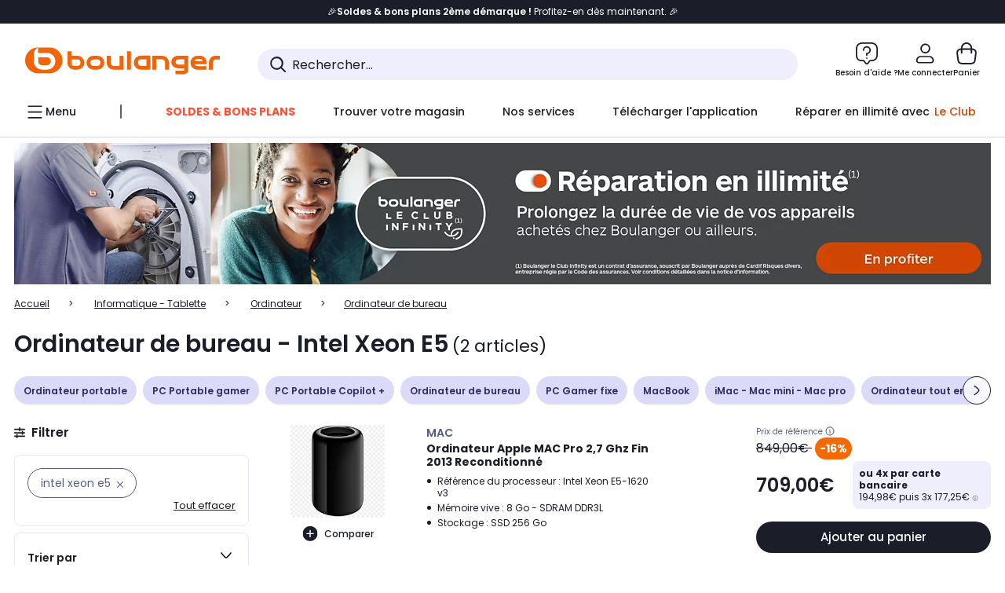

--- FILE ---
content_type: text/html;charset=utf-8
request_url: https://www.boulanger.com/c/tous-les-ordinateurs-de-bureau/points_comparateurs_____processeur~intel20xeon20e5
body_size: 45136
content:
<!DOCTYPE HTML>

<html lang="fr">
	
	
	
	

	<head>
      <meta charset="UTF-8"/>
      <meta name="mobile-web-app-capable" content="yes"/>
      


      
    
    	<title>Ordinateur de bureau - Intel Xeon E5 | Boulanger</title>
    
    
        
            <meta name="keywords" content=""/>
        
        
    
        
        
            <meta name="description" content="Ordinateur de bureau Intel Xeon E5  au meilleur rapport qualité/prix ! Livraison Offerte* - Retrait 1h en Magasin* - Retrait Drive* - Garantie 2 ans* - SAV 7j/7"/>
        
    
        
        
            <meta name="robots" content="NOODP"/>
        
    
        
            <meta name="expires" content=""/>
        
        
    
        
            <meta name="pragma" content=""/>
        
        
    
    
        
        
            <link rel="publisher" href="https://plus.google.com/112971874383570177726"/>
        
    
        
        
            <link rel="canonical" href="https://www.boulanger.com/c/tous-les-ordinateurs-de-bureau/points_comparateurs_____processeur~intel20xeon20e5"/>
        
    
    
    
	
	
	
	
	

      

      
  <meta content="width=device-width, initial-scale=1.0, viewport-fit=cover" name="viewport"/>
  <style>
  :root {
    --vertical-card-height: 330px;
    --horizontal-card-height: 168px;
    --vertical-skeleton-card-height: 308px;
    --horizontal-skeleton-card-height: 168px;
    --title-height: 19px;
    --sustainability-height: 56px;
    --advantage-height: 58px;
    --inner-paddings: 16px;
    --total-vertical-card-height: calc(var(--vertical-card-height) + calc(var(--inner-paddings) * 2));
    --total-horizontal-card-height: calc(var(--horizontal-card-height) + calc(var(--inner-paddings) * 2));
  }

  .product-push__wrapper {
    --additional-height: 24px;
    position: relative;
    width: 100%;
    height: calc(var(--total-vertical-card-height) + var(--additional-height));
  }

  /* Vertical card combinations */
  .product-push__wrapper--with-title {
    --additional-height: var(--title-height);
  }

  .product-push__wrapper--with-sustainability {
    --additional-height: var(--sustainability-height);
  }

  .product-push__wrapper--with-advantage {
    --additional-height: var(--advantage-height);
  }

  .product-push__wrapper--with-title.product-push__wrapper--with-sustainability {
    --additional-height: calc(var(--title-height) + var(--sustainability-height));
  }

  .product-push__wrapper--with-title.product-push__wrapper--with-advantage {
    --additional-height: calc(var(--title-height) + var(--advantage-height));
  }

  .product-push__wrapper--with-sustainability.product-push__wrapper--with-advantage {
    --additional-height: calc(var(--sustainability-height) + var(--advantage-height));
  }

  .product-push__wrapper--with-title.product-push__wrapper--with-sustainability.product-push__wrapper--with-advantage {
    --additional-height: calc(var(--title-height) + var(--sustainability-height) + var(--advantage-height));
  }

  /* Complementary card */
  .product-push__wrapper--complementary {
    height: 387px;
    flex: 1 0 auto;
    margin-bottom: 16px;
  }

  @media (min-width: 736px) {
    .product-push__wrapper--complementary {
      flex-basis: 430px;
      width: 430px;
      margin-bottom: 0;
    }
  }

  /* Horizontal card combinations */
  .product-push__wrapper--horizontal {
    height: var(--total-horizontal-card-height);
  }

  .product-push__wrapper--horizontal.product-push__wrapper--with-title {
    height: calc(var(--total-horizontal-card-height) + var(--title-height));
  }

  .product-push__wrapper--horizontal.product-push__wrapper--with-advantage {
    height: calc(var(--total-horizontal-card-height) + var(--advantage-height));
  }

  .product-push__wrapper--horizontal.product-push__wrapper--with-advantage.product-push__wrapper--with-title {
    height: calc(var(--total-horizontal-card-height) + var(--advantage-height) + var(--title-height));
  }

  /* Skeleton */
  bl-carousel[data-skeleton="true"],
  swiper-container[data-skeleton="true"] {
    opacity: 0;
    transition: opacity 0.3s linear;
  }

  /* Carousel skeleton */
  .carousel-skeleton,
  .carousel-skeleton-recommendation {
    position: absolute;
    left: 0;
    width: 100%;
    overflow: hidden;
    opacity: 1;
    transition: all 0.3s linear;
    background-color: #ffffff;
  }

  .carousel-skeleton-recommendation {
    background-color: #f6f6f6;
    transition: all 3s linear;
  }

  /* Shimmer effect */
  @keyframes shimmer-fade {
    0% {
      opacity: 1;
    }
    50% {
      opacity: 0.3;
    }
    100% {
      opacity: 1;
    }
  }

  .shimmer {
    position: relative;
    background-color: #f6f6f6;
    height: 9px;
    border-radius: 10px;
  }

  .shimmer::after {
    position: absolute;
    border-radius: 10px;
    top: 0;
    right: 0;
    bottom: 0;
    left: 0;
    background-color: #dbdbdb;
    animation: shimmer-fade 2s infinite;
    content: '';
  }

  /* Title skeleton */
  .title-skeleton {
    width: 320px;
    margin-top: 5px;
    margin-bottom: 5px;
  }

  .title-skeleton:nth-child(2) {
    margin-top: 10px;
  }

  /* Card wrapper skeleton */
  .card-wrapper-skeleton {
    display: flex;
    flex-direction: row;
    width: 1300px;
    padding-top: 38px;
    padding-bottom: 16px;
  }

  .card-wrapper-skeleton--horizontal {
    padding-top: 16px;
  }

  .product-push__wrapper--complementary .card-wrapper-skeleton {
    padding-top: 30px;
    padding-bottom: 0;
  }

  /* Card skeleton */
  .card-skeleton {
    display: flex;
    flex-direction: column;
    align-items: center;
    width: 196px;
    min-width: 196px;
    height: var(--vertical-skeleton-card-height);
    border: 2px solid #dbdbdb;
    border-radius: 10px;
    margin-right: 16px;
    padding: 16px 8px;
    background-color: #fff;
  }

  .product-push__wrapper--with-sustainability .card-skeleton {
    height: calc(var(--vertical-skeleton-card-height) + var(--sustainability-height));
  }

  .card-skeleton--horizontal {
    display: block;
    width: 288px;
    min-width: 288px;
    height: var(--horizontal-skeleton-card-height);
    padding: 16px;
  }

  .product-push__wrapper--with-advantage .card-skeleton {
    margin-bottom: var(--advantage-height);
  }

  .product-push__wrapper--complementary .card-skeleton {
    height: 333px;
    margin-right: 38px;
    padding-top: 40px;
  }

  /* Card inner skeleton */
  .card-inner-skeleton {
    display: flex;
    flex-direction: row;
    align-items: flex-start;
    justify-content: center;
    margin-top: 18px;
  }

  /* Card sticker skeleton */
  .card-sticker-skeleton {
    width: 90%;
  }

  .card-skeleton--horizontal .card-sticker-skeleton {
    margin: 0 auto;
  }

  .card-sticker-skeleton div:first-child {
    margin-bottom: 10px;
  }

  .card-skeleton--horizontal .card-sticker-skeleton div:first-child {
    margin-bottom: 8px;
  }

  /* Card image skeleton */
  .card-image-skeleton {
    width: 100px;
    height: 100px;
    margin-top: 8px;
  }

  .card-image-skeleton--sustainability {
    width: 61px;
    height: 48px;
  }

  .card-skeleton--horizontal .card-image-skeleton {
    align-self: center;
    margin-top: 0;
    margin-right: 8px;
    width: 70px;
    height: 70px;
  }

  /* Card right skeleton */
  .card-right-skeleton {
    flex-grow: 1;
    align-self: flex-end;
  }

  /* Card rating skeleton */
  .card-rating-skeleton {
    width: 70px;
    margin-top: 18px;
  }

  .card-skeleton--horizontal .card-rating-skeleton {
    width: 98px;
    margin-top: 21px;
  }

  /* Card label skeleton */
  .card-label-skeleton {
    width: 100%;
    margin-top: 12px;
  }

  .card-skeleton--horizontal .card-label-skeleton {
    margin-top: 0;
  }

  .card-label-skeleton div:first-child {
    margin-bottom: 8px;
  }

  .card-skeleton--horizontal .card-label-skeleton div:last-child {
    width: 70px;
  }

  /* Card bottom skeleton */
  .card-bottom-skeleton {
    display: flex;
    justify-content: space-between;
    align-items: center;
    margin-top: 31px;
  }

  .card-skeleton--horizontal .card-bottom-skeleton {
    margin-top: 10px;
  }

  /* Card price skeleton */
  .card-price-skeleton--1 {
    width: 90px;
    margin-bottom: 8px;
  }

  .card-price-skeleton--2 {
    width: 108px;
  }

  .card-skeleton--horizontal .card-price-skeleton {
    margin-left: 0;
  }

  /* Card button skeleton */
  .card-button-skeleton {
    width: 40px;
    height: 40px;
    border-radius: 50%;
    margin-left: 31px;
  }

  .card-skeleton--horizontal .card-button-skeleton {
    margin-left: 0;
  }

  .card-button-skeleton.shimmer::after {
    border-radius: 50%;
  }

  .carousel-skeleton-empty-container {
    width: 100%;
    overflow: hidden;
    opacity: 1;
    transition: all 3s linear;
    background-color: #ffffff;
  }

  .billboard-image-skeleton {
    width: 100%;
    height: 260px;
    border-radius: 10px;
    margin-bottom: 15px;
  }

.trends__panel {
  position: relative;
}

.trends__panel[data-skeleton="true"] .trends__list,
.trends__panel[data-skeleton="true"] .trends__list {
  opacity: 0;
  transition: opacity .3s linear;
}

.trends-skeleton {
  position: absolute;
  inset: 0;
  overflow: hidden;
  opacity: 1;
  transition: opacity .3s linear;
  pointer-events: none;
}

.trends-skeleton__list {
  display: flex;
  gap: 24px;
  padding: 0 0 16px 0;
}

.trends-skeleton__card {
  width: 269px;
  min-width: 269px;
  border: 2px solid #dbdbdb;
  border-radius: 24px;
  padding: 25px;
  display: flex;
  flex-direction: column;
  align-items: stretch;
  background: #fff;
}

.trends-skeleton__media {
  height: 130px;
  width: 130px;
  align-self: center;
  border-radius: 8px;
  margin-bottom: 8px;
}

.trends-skeleton__brand   { height: 17px; width: 40%; margin-top: 12px }
.trends-skeleton__label-1 { height: 12px; width: 95%; margin: 6px 0 0; }
.trends-skeleton__label-2 { height: 12px; width: 75%; margin: 8px 0 0; }

.trends-skeleton__rating  { height: 12px; width: 110px; margin: 12px 0 0; }

.trends-skeleton__strike  { display:flex; align-items:center; gap:8px; margin: 10px 0 0; }
.trends-skeleton__strike > .chip  { height: 12px; width: 34px; }
.trends-skeleton__strike > .old   { height: 12px; width: 70px; }
.trends-skeleton__strike > .badge { height: 18px; width: 38px; border-radius: 6px; }

.trends-skeleton__price   { height: 18px; width: 60%; margin: 12px 0 12px; border-radius: 6px; }

.trends-skeleton .shimmer { border-radius: 8px; }
.trends-skeleton__price.shimmer::after { border-radius: 6px; }
.trends__panel[data-skeleton="false"] .trends-skeleton {
  opacity: 0;
  visibility: hidden;
}
</style>

  
  
    
<link rel="stylesheet" href="/etc.clientlibs/boulanger-site/clientlibs/wpk.app/blg.product-list.98c58fdac2ad4bc0c367.css" type="text/css">


  
  
    <script>
        var G_CONFIG = {"clientMarketplaceEvaluationsLimit":5,"loyaltySimulationsProductPageEnabled":false,"loyaltySimulationsListPageEnabled":false,"facilypayX3Codes":["W3178"],"createProductAlertEnabled":true,"clientBffAuxiliaryApiKey":"","giftCardMerchandiseGroup":"09101025","accountMicroFrontendEnabled":false,"flagshipApiKey":"HveKnxASaASqgVcFGBnVwhRGvyCwZerhSpNavUac","facilypayCode":"82","clientLoyaltySimulationApiHostname":"/api/customer/loyalty-simulation-v2","clientBffAnalyticsHostname":"/api/exchange/web/bcomtec/bff-frontomc-analytics-v1","clientBffAnalyticsApiKey":"c215a4e2-1360-4739-95a4-e2136077390b","facilypayX10Codes":["BL10P","BL10G"],"createAlertRecommendationsWidgetId":"67dc268c553ed32c00f8ef94","loyaltySimulationSiteId":"F999","clientLoyaltySimulationPublicApiKey":"4ea1783b-e4cf-49b3-a178-3be4cf89b3a6","purseX10Codes":["P10XL"],"facilypayX4Codes":["W4177"],"purseCode":"P1","clientBffAuxiliaryHostname":"/api/exchange/web/bcomtec/bff-frontomc-auxiliary","purseX20Codes":["P20XL"],"flagshipEnvId":"cvpmc789ha0002ae1pi0","comparatorRecommendationsWidgetId":"68e686e34b32adeeb0281758","androidAppID":"fr.boulanger.application","iosappID":"401920975","facilypayX12Codes":["BL12P","BL12G"],"eligibleServiceInstallation":"000000000001231037","availablePaymentMethods":["PO","VO","80","72","62","82","86a","86b","50a","50b","83","91","P1"],"clientEarlyBirdshApiKey":"c934fc1d-b070-4b9f-a34d-03f0110dc55a","kaminoMastheadProductListEnabled":true,"clientDematDeliveryModesEnabled":["EPM"],"clientBccCallForDeliveryPlanningEnabled":true,"ecoResponsibilityDeliveriesC":["CHR","SDE","EXP"],"ecoResponsibilityDeliveriesA":["EPM","REM","DRV"],"ecoResponsibilityDeliveriesB":["CLR","MDR","CHP","CLS","SDS","STD","EPP"],"clientStoreDeliveryModesEnabled":["REM","DRV"],"kaminoSwordNativeTopProductListEnabled":true,"clientEarlyBirdsApiHostname":"/api/outbound/earlybird/offer/merch/recommandations-v1","chatboxHashVersion":"a7518c84d7010d9b1922","clientEstimationApiKey":"6ff2f147-db28-4c56-9a7e-0b8a1ad93853","comparatorEnabled":true,"productComparatorEnabled":false,"cartDisablingStartDate":"","cartDisablingEndDate":"","priceReferenceEnabled":true,"productsVSREnabled":true,"lfcsupportsEnabled":false,"rankingPersoEnabled":false,"infinityResiliationEnabled":true,"highlighterEnabled":true,"enabledEquipmentRecovery":true,"sustainabilityIndexEnabled":true,"kaminoProductPageEnabled":true,"clientEstimationApiHostname":"/api/commerce/estimation-v1","clubIdSubscription":"000000000001185162","clubPlusIdSubscription":"000000000001185163","clubPlusIdRenewal":"000000000001185164","merchantIdBoulanger":"0000","clientGoogleMapKey":"AIzaSyChgo9VRsFLciZye3M6eHTy8SpMF0G05po","clientGoogleMapApiHostname":"https://maps.googleapis.com/maps/api/js?v=3.18","clientGeographyApiCitiesSearchEndpoint":"/cities/search","clientGeographyApiHostname":"/api/referential/geography-v3","clientInvoiceApiHostname":"","clubPaidOfferPrice":10,"merchantIdBoulanger2ndLife":"2334","clientClubPublicApiKey":"9979febd-888e-4a58-8650-db51d21c7b0f","clubPaidOfferPriceNextYear":"14,99","clubBirthdayGain":6,"clubPercentGainFreeOffer":1.0,"clubPercentGainPaidOffer":2.0,"clientClubApiHostname":"/api/customer/loyalty-v2","clientGeographyApiKey":"a329be3a-d13c-4ffb-954c-c07e7d910c7a","clientGeographyApiCountriesListEndpoint":"/countries","typoSRIToken":"sha384-M3CDhzReLA1/n+3S8BTkuSyh+eYjPZV6VuKFqhRu8VUXXp4qlFID74ccZ6e1HK/E","accountHomeRecommendationsWidgetId":"63e50fb72fdb894087550f12","accountBestSellersRecommendationsWidgetId":"681a05eec128aa3eca1e22d9","accountNewProductRecommendationsWidgetId":"681a06a6dae75877d55ca022","accountLastProductsSeenRecommendationsWidgetId":"681a082e17abbf6406c228f1","accountCurrentOffersWidgetId":"682deaac2ddbb71c1d81e69a","enablePushProductEarlyBirds":true,"enableProductCollections":true,"emptyCartRecommendationsWidgetId":"6177f66599b6dfd0a69d132a","popinRecommendationsWidgetIds":"{\"45\":\"6153386bc2cd4fae361e4faa\",\"48300\":\"61541015b70964288f67123b\",\"51720\":\"61541117bf5adcc7524a5e60\",\"48305\":\"615411dcd18b8ad73784b2fa\",\"52045\":\"61541260bf5adcc7524a5ef3\",\"20\":\"615412e9c2cd4fae361e5126\",\"5\":\"61541373b70964288f6712a9\",\"52140\":\"6154214bb4de596bdd34db08\",\"25\":\"6154220cbf5adcc7524a6ac0\",\"default\":\"615422b2c2cd4fae361e56c9\"}","maxDisplayedBundles":2,"clientVisibleFacets":5,"acceptedStickersCodes":["JU","OF","OB","FI","PR"],"eligibleSegmentsPopinServices":["07709510","04109536"],"acceptedCategoriesIdsEligibleServicesPopin":"{\"fridge\": \"4455\",\"freezer\":\"9930\",\"washingMachine\":\"46360\",\"tumbleDryer\": \"44130\", \"dishwasher\":\"4505\",\"tv\":\"19930\", \"barbecue\": \"54365\", \"plancha\": \"51575\", \"videoProjector\": \"7855\"}","clientPaymentSimulationApiWebHostname":"https://api.boulanger.com/commerce/payment/simulation-v1","clientOrchestrationApiHostname":"/api/sales/enrichedsales-v2/graphql","clientPaymentPrivateApiWebHostname":"https://api.boulanger.com/commerce/payment-v4","clientPaymentSimulationPrivateApiWebHostname":"https://api.boulanger.com/commerce/payment/simulation-v1","clientPaymentSimulationPrivateApiKey":"e1804d75-66bd-4d38-bd6b-9feee3d975cc","maxPriceForInstalment":3000.0,"minPriceForPaypal4Instalments":30.0,"maxPriceForPaypal4Instalments":2000.0,"donationEnabled":true,"infinityManagementHomeLink":"https://www.assurancesboulanger.com/smbk-customer/boulanger/login","clientOneyApiHostname":"/partenaire/oney/simulation","clientOneyMerchantGuid":"f64d15bf525246b08490e24d268c1db1","observabilityServerUrl":"https://www.boulanger.com/rum","observabilityServiceVersion":"Copenhague","observabilityEnvironment":"prod","observabilityDisableInstrumentations":["'page-load'","'history'"," 'eventtarget'"," 'click'"],"infinityModifyHomeLink":"https://www.boulanger.com/account/boulanger-infinity/subscribe","infinityResiliationPhoneLink":"https://declaration.assurancesboulanger.com/smbk-customer/boulanger/login","infinitySubscriptionActive":true,"insurancePartnersExchangeAPIHostname":"https://www.boulanger.com/api/insurance/partners/exchange-v1","infinityManagementPhoneLink":"https://www.assurancesboulanger.com/smbk-customer/boulanger/login","clientPickupPointKey":"8d057449-2c6d-4e9b-a669-fc2d3eb74b8b","marketplaceCGVLink":"/evenement/cgv#conditions-generales-vente-partenaires","digitalContentCGVLink":"","boulangerCGVLink":"/evenement/cgv","infinityContractActive":true,"clientInfinityAPIHostname":"https://www.boulanger.com/api/insurance/partners/exchange-v1","infinityResiliationHomeLink":"https://www.assurancesboulanger.com/smbk-customer/boulanger/login","minPriceForInstalment":100.0,"clientPaymentApiWebHostname":"https://api.boulanger.com/commerce/payment-v4","clientPaymentApiKey":"c09dd53b-21d1-4f7f-b616-88e03c9e15c0","clientPaymentPrivateApiKey":"c09dd53b-21d1-4f7f-b616-88e03c9e15c0","paypalClientId":"Ae19qymJoQq2tYWltENeQ1eMuk-vXJSA4w1Qg69fCysdvYDYFegaTb107mMXA0chwXtwLYODCumOKskD","clientPaymentSimulationApiKey":"9418ee49-e1df-4cdc-808a-52bd278577d4","clientContextualizationPlatformRange":3,"clientScene7ApiHostname":"https://boulanger.scene7.com/is/image/Boulanger","clientSiteApiSearchEndpoint":"/sites/search","clientSiteApiGetSiteEndpoint":"/sites","clientProductReviewApiHostname":"/api/customer/social/review-v1","productReviewActive":true,"clientProductReviewApiKey":"731924bd-33ef-4afa-aa32-f0b9721a7ed2","seoLimitNumberReviews":10,"clientPromiseApiHostname":"/api/commerce/promise-v2","clientAddToCartWithPromiseDRVEnabled":true,"clientReach5ApiHostname":"login.boulanger.com","clientReach5ClientId":"QmofH7P73vSvG7H1lJqo","clientPromiseApiKey":"3290f727-e030-47c3-ac6f-15a5d46b856e","clientContextualizationRange":10,"clientLocalStockEnabled":true,"clientAddToCartWithPromiseREMEnabled":true,"clientContextualizationSearchRange":10,"clientWoosmapApiHostname":"https://api.woosmap.com/geolocation/position","clientWoosmapApiKey":"woos-f23f9f47-22a5-3383-b5ed-d3338c04873f","clientSuggestApiEndpoint":"/suggest","clientSuggestApiHostname":"/api/offer","clientSuggestApiKey":"ab5ef35e-66e7-4e63-b4d4-bdee59402ba5","clientMarketplacePublicApiKey":"018771fe-43bd-487a-af9f-050d0d0432d6","enableCheckGiftCardsBalance":true,"featureFlipping":{"loyaltySimulationsProductPageEnabled":false,"loyaltySimulationsListPageEnabled":false,"forceVersionB":true,"createProductAlertEnabled":true,"serverSideProductTrackingEnabled":false,"accountMicroFrontendEnabled":false,"deliveryDateHomeChosenEnabled":true,"loyaltySimulationsCartEnabled":true,"deliveryDateChosenEnabled":false,"kaminoMastheadProductListEnabled":true,"buyBackEnabled":true,"kaminoSwordNativeTopProductListEnabled":true,"promiseOnListPage":true,"promiseOnProductPage":true,"abtastyActivated":false,"comparatorEnabled":true,"productComparatorEnabled":false,"clubAdhesionActivated":true,"clubConsultationActivated":true,"clubResiliationActivated":true,"enabledSafe":true,"clubDeliveryActivated":true,"clubRenewalActivated":true,"clubRenewalCardActivated":true,"cartDisablingStartDate":"","cartDisablingEndDate":"","priceReferenceEnabled":true,"productsVSREnabled":true,"lfcsupportsEnabled":false,"complementaryProductsEnabled":true,"rankingPersoEnabled":false,"upsellInfinityEnabled":true,"infinityResiliationEnabled":true,"karapassInfinityEnabled":true,"enabledBuybackPopinWebview":false,"loyaltyOnProductPageEnabled":true,"loyaltyInPromiseEnabled":true,"paymentErrorsContextualized":true,"groupedDeliveryEnabled":true,"highlighterEnabled":true,"mkpAssessmentsEnabled":true,"ordersLightEnabled":false,"webviewTabBarEnabled":true,"analyticsDebugEnabled":false,"enabledEligibleServicesPopin":true,"enabledEquipmentRecovery":true,"enabledServerSide":true,"gtmcontainerActivated":true,"sustainabilityIndexEnabled":true,"kaminoProductPageEnabled":true,"webviewSmartBannerEnabled":true,"socialProviderEnabled":["bconnect","google","paypal"],"redesignPictoInProductPage":true,"returnAndCancelOrderEnabled":true,"chatbotAIEnabled":true,"appleCareEnabled":true,"enabledRUM":false,"didomiEnabled":true},"enabledServicesPopin":true,"paypalInContextEnabledApps":false,"paypalInContextEnabledWeb":false,"suggestActived":true,"websiteIdForIAdvize":7670,"availableProductServicesCategories":["GARANTIE","ASSURANCE","INSTALLATION","ESSENTIEL","CONFORT","SOLO","FAMILLE"],"cryptoExternalId":"/api/customer/customer/repository-v1","clientTrackingEnvrWork":"production","availableProductInstallationsCategories":["B_DOM","LFC","INSTALLATION"],"clientCartApiWebKey":"3f821ef6-d364-4471-b6b3-900aa53857fa","clientMarketplacePublicApiHostname":"/api/exchange/internalmarketplace-v2","clientAdyenSecureFieldsKey":"live_TQZ24GJ6MJETRMKDCG3B2EBBUIMHH542","clientAdyenEnvironment":"live","warrantyEnable":true,"clientCartApiWebHostname":"https://api.boulanger.com/commerce/web/cart-v2","analyticsSiteIdDesktop":"622743","analyticsSiteIdMobile":"622763","analyticsSiteIdWebview":"631670","analyticsAppsflyerApikey":"7b005c86-2cc0-4d6c-aed8-da2b0b4d40b8","bannerAppsflyerApikey":"a425225d-b245-4956-b0da-6a04417c9c76","clientCartApiWebViewKey":"c4be2462-fb95-45ba-af5b-5798921c9ed1","promoCodeEnable":true,"clientBffHostname":"/api/exchange/web/bcomtec/bff-frontomc-v1","clientBffApiKey":"43f208ae-e096-4b0a-83e8-945fb8c97876","cookieMfaValidity":"60","redirectUriMfa":"https://www.boulanger.com/account/auth/mfa","observabilityTransactionSampleRate":"0.05","merchantName":"Boulanger","observabilityLogLevel":"error","merchantId":"000000000208604","newsLetterPublicApiUrl":"/api/customer/subscribe-v2/newslettersSubscription/optin","unsubscribePublicApiUrl":"/api/customer/subscribe-v2/newslettersSubscription/optout","newsLetterApiKey":"31403883-d702-4e3c-97a2-ea5f717cb616","walletEnabled":true,"facilyPayMock":false,"clientSuggestDelay":"650","clientSuggestMinLetters":"3","clientSiteApiHostname":"/api/referential/site-v4","clientSiteApiKey":"4a23d6b4-8bc3-49f3-b098-78c18901ebf0","orderConfirmationRecommendationsWidgetId":"63e50f500bc13a035f39f2dc","clientMerchApiKey":"4fc55fe4-ec2b-4d53-8c72-4ecd22e1d34a","clientMerchApiHostname":"/api/offer/merch-v3","cartRecommendationsWidgetId":"6154234cb70964288f671d6e","accountForYouRecommendationsWidgetId":"681a0745c128aa3eca1e23b8","deliveryTimeSlotsEnabledTypeS":["8h-13h","12h-18h","8h-18h"],"clientPickupPointDeliveryModesEnabled":["MDR","CLR","CHP"],"deliveryTimeSlotsEnabledTypeD":["19h-22h"],"ecoResponsibilityEnabled":true,"clientHomeDeliveryModesEnabled":["LVB","CLS","CHR","GEE","GEL","EXP","STD","SDS","SDE","EPP"],"ecoResponsibilityDeliveriesD":["LVB","GEL","GEE","COU","CRV"],"differenceHoursForSlotDay":7,"deliveryTimeSlotsEnabledTypeR":["7h-9h","12h-14h","17h-19h","18h-20h","19h-21h","20h-22h"]};
    </script>
    <link rel="preconnect" href="https://boulanger.scene7.com"/>

  
    
<script type="text/javascript" src="/etc.clientlibs/boulanger-site/clientlibs/wpk.app/blg.product-list.98c58fdac2ad4bc0c367.js"></script>


  
    
        <script>
            window.dataLayer = window.dataLayer || [];
        </script>
        <script type="text/javascript">(function () { function i(e) { if (!window.frames[e]) { if (document.body && document.body.firstChild) { var t = document.body; var n = document.createElement("iframe"); n.style.display = "none"; n.name = e; n.title = e; t.insertBefore(n, t.firstChild) } else { setTimeout(function () { i(e) }, 5) } } } function e(n, o, r, f, s) { function e(e, t, n, i) { if (typeof n !== "function") { return } if (!window[o]) { window[o] = [] } var a = false; if (s) { a = s(e, i, n) } if (!a) { window[o].push({ command: e, version: t, callback: n, parameter: i }) } } e.stub = true; e.stubVersion = 2; function t(i) { if (!window[n] || window[n].stub !== true) { return } if (!i.data) { return } var a = typeof i.data === "string"; var e; try { e = a ? JSON.parse(i.data) : i.data } catch (t) { return } if (e[r]) { var o = e[r]; window[n](o.command, o.version, function (e, t) { var n = {}; n[f] = { returnValue: e, success: t, callId: o.callId }; if (i.source) { i.source.postMessage(a ? JSON.stringify(n) : n, "*") } }, o.parameter) } } if (typeof window[n] !== "function") { window[n] = e; if (window.addEventListener) { window.addEventListener("message", t, false) } else { window.attachEvent("onmessage", t) } } } e("__tcfapi", "__tcfapiBuffer", "__tcfapiCall", "__tcfapiReturn"); i("__tcfapiLocator") })();</script>
        <script type="text/javascript">(function () { (function (e, r) { var t = document.createElement("link"); t.rel = "preconnect"; t.as = "script"; var n = document.createElement("link"); n.rel = "dns-prefetch"; n.as = "script"; var i = document.createElement("script"); i.id = "spcloader"; i.type = "text/javascript"; i["async"] = true; i.charset = "utf-8"; var o = "https://sdk.privacy-center.org/" + e + "/loader.js?target_type=notice&target=" + r; if (window.didomiConfig && window.didomiConfig.user) { var a = window.didomiConfig.user; var c = a.country; var d = a.region; if (c) { o = o + "&country=" + c; if (d) { o = o + "&region=" + d } } } t.href = "https://sdk.privacy-center.org/"; n.href = "https://sdk.privacy-center.org/"; i.src = o; var s = document.getElementsByTagName("script")[0]; s.parentNode.insertBefore(t, s); s.parentNode.insertBefore(n, s); s.parentNode.insertBefore(i, s) })("eb6c660c-39e2-4a96-bb1d-1821e176a1c2", "c3R2DZeT") })();</script>
            <script type="text/javascript">
                window.didomiOnReady = window.didomiOnReady || [];
                window.didomiOnReady.push(function (Didomi) {
                  Didomi.on('consent.changed', function () {
                    const status = Didomi.getCurrentUserStatus();
                    const vendors = status.vendors || {};
              
                    const consentedVendorIds = Object.values(vendors)
                      .filter(vendor => vendor.enabled)
                      .map(vendor => vendor.id)
                      .join(',');
              
                    function createCookie(name, value, months) {
                      const date = new Date();
                      date.setMonth(date.getMonth() + months);
                      const expires = 'expires=' + date.toUTCString();
                      document.cookie = name + '=' + value + '; ' + expires + '; path=/';
                    }
              
                    createCookie('didomiVendorsConsent', consentedVendorIds, 6);
              
                    window.dataLayer = window.dataLayer || [];
                    window.dataLayer.push({
                      event: 'didomi.consent.changed',
                      didomi_vendors: Object.entries(status.vendors || {})
                        .filter(([, v]) => v.enabled)
                        .map(([k]) => k)
                        .join(','),
                      didomi_purposes: Object.entries(status.purposes || {})
                        .filter(([, v]) => v.enabled)
                        .map(([k]) => k)
                        .join(',')
                    });
                  });
                });
            </script>
              
    
    <link rel="preconnect" href="https://consent.valiuz.com"/>
    <link rel="preconnect" href="https://www.googletagmanager.com"/>

    
        

        

        
            <script type="text/javascript">
                var tc_vars = new Array();
                tc_vars["env_work"] = "production";
                tc_vars["env_channel"] = "d";
                tc_vars["env_plateforme"] = "omnicommerce";
                tc_vars["user_login_state"] = "false";
            </script>
        
        

        

        

        

        

        
            
    <script>
        tc_vars["page_name"] = "page_liste-ordinateur_de_bureau";
        tc_vars["type_page"] = "page_liste";
        tc_vars["list_products"] = [{"list_product_id":"9000674666","list_product_position":"1","list_product_name":"ordinateur_apple_mac_pro_2,7_ghz_fin_2013_reconditionne","list_product_sap":null,"list_product_pim":"000000009000674666","list_product_unitprice_tf":"590.83","list_product_unitprice_ati":"709.0","list_product_discount_tf":null,"list_product_discount_ati":null,"list_product_trademark":"mac","list_product_category1":"informatique_-_tablette","list_product_category2":"ordinateur","list_product_category3":"imac_-_mac_mini_-_mac_pro","list_product_shopping_tool":"","list_product_type":"marketplace","list_product_condition":"reconditionne","list_product_grade":"etat_correct","list_product_seller":"okamac_-_reconditionne_en_france","list_product_availability":"true","list_product_offer_id":"1c0cfcd0-70ce-431f-82c5-168135cc0077","list_product_color":null,"list_product_nature":"101001","list_product_brand":"MAC","list_product_discount":"16","list_product_rating":null,"list_product_ean":null,"list_product_flap_quantite":0,"list_product_stickers_quantite":0,"list_product_isbundle":false,"list_product_alerting":"false"},{"list_product_id":"9000727195","list_product_position":"2","list_product_name":"unite_centrale_dell_precision_t3600_e5-1620_8_go_480go_ssd_reconditionne","list_product_sap":null,"list_product_pim":"000000009000727195","list_product_unitprice_tf":"390.83","list_product_unitprice_ati":"469.0","list_product_discount_tf":null,"list_product_discount_ati":null,"list_product_trademark":"dell","list_product_category1":"informatique_-_tablette","list_product_category2":"ordinateur","list_product_category3":"unite_centrale","list_product_shopping_tool":"","list_product_type":"marketplace","list_product_condition":"reconditionne","list_product_grade":"etat_correct","list_product_seller":"kiatoo","list_product_availability":"true","list_product_offer_id":"f8bc6e30-728d-496a-b395-bf94707a18a8","list_product_color":null,"list_product_nature":"101001","list_product_brand":"DELL","list_product_discount":"0","list_product_rating":null,"list_product_ean":null,"list_product_flap_quantite":0,"list_product_stickers_quantite":0,"list_product_isbundle":false,"list_product_alerting":"false"}];
        tc_vars["facettes"] = [{"facette_name":"processeur","facette_values":["intel_xeon_e5"]}];
        tc_vars["ranking"] = "pertinence";
        tc_vars["product_shopping_tool"] = "";
        tc_vars["page_cat3"] = "ordinateur_de_bureau";
        tc_vars["page_cat2"] = "ordinateur";
        tc_vars["page_cat1"] = "informatique_\u002D_tablette";
        tc_vars["page_number"] = "1";
        tc_vars["type_ranking"] = "non";
        tc_vars["guide_achat"] = "false";
        tc_vars["encart_dispo_mag"] = "false";
    </script>
    
        <script>
            tc_vars["promotions"]= [{"promotion_id":"ems_infinity_pl","promotion_name":"ems_infinity_pl"}];
        </script>
    
    

        

        

        

        

        

        

        

        

        
        

        

        

        

        
    

    
        <script>
          (function (w, d, s, l, i) {
            w[l] = w[l] || [];
            w[l].push({ "gtm.start": new Date().getTime(), event: "gtm.js" });
            var f = d.getElementsByTagName(s)[0],
            j = d.createElement(s),
            dl = l !== "dataLayer" ? "&l=" + l : "";
            j.async = true;
            j.src = "https://www.googletagmanager.com/gtm.js?id=" + i + dl;
            f.parentNode.insertBefore(j, f);
        })(window, document, "script", "dataLayer", "GTM-TL47W7SP");
        </script>
    

    <script type="text/javascript" src="/content/dam/partner_an660016958.js" async></script>
     
    <script async type="text/javascript">
        window.didomiOnReady = window.didomiOnReady || [];
        window.didomiOnReady.push(function (didomi) {
            function getPcID() {
                const cName = "_pcid="
                const cookies = document.cookie.split(';')

                for (let i = 0; i < cookies.length; i++) {
                    let c = cookies[i].trim()
                    if (c.indexOf(cName) === 0) {
                        try {
                            const pcidValue = JSON.parse(decodeURIComponent(c.substring(cName.length, c.length)))?.browserId;
                            return pcidValue;
                        } catch (error) {
                            console.error("[Flagship] Erreur parsing PCID:", error);
                            return null;
                        }
                    }
                }
                return null
            }

            function waitForPianoCookie() {
                const maxAttempts = 10;
                const delay = 500;
                let attempts = 0;

                return new Promise((resolve) => {
                    function checkCookie() {
                        const pcid = getPcID();

                        if (pcid) {
                            resolve(pcid);
                            return;
                        }

                        if (attempts >= maxAttempts) {
                            console.warn("[Flagship] Cookie Piano non disponible après", maxAttempts, "tentatives - utilisation d'un ID temporaire");
                            const tempId = 'temp_' + Math.random().toString(36).substring(2, 15);
                            resolve(tempId);
                            return;
                        }

                        attempts++;
                        setTimeout(checkCookie, delay);
                    }

                    checkCookie();
                });
            }

            function loadFlagship() {
                const fsScript = document.createElement('script');
                fsScript.src = "https://cdn.jsdelivr.net/npm/@flagship.io/js-sdk/dist/index.browser.umd.js";
                fsScript.async = true;

                fsScript.onload = async function() {
                    await initFlagship();
                };

                fsScript.onerror = function() {
                    console.error("[Flagship] Impossible de charger le SDK");
                };

                document.head.appendChild(fsScript);
            }

            async function initFlagship() {
                const envId = window.G_CONFIG.flagshipEnvId;
                const apiKey = window.G_CONFIG.flagshipApiKey;

                try {
                    await Flagship.start(envId, apiKey, {
                        decisionMode: "BUCKETING",
                        fetchNow: true,
                        pollingInterval: 60,
                        disableCache: true
                    });

                    initVisitor();
                } catch (error) {
                    console.error("[Flagship] Erreur lors de l'initialisation:", error);
                }
            }


            async function initVisitor() {
                const visitorId = await waitForPianoCookie();
                const hasConsented = didomi.getCurrentUserStatus().vendors['ab-tasty']?.enabled || false;

                const visitorContext = {
                    page: window.location.pathname
                };

                try {
                    const visitor = Flagship.newVisitor({
                        visitorId: visitorId,
                        context: visitorContext,
                        hasConsented
                    });

                    visitor.fetchFlags().then(function() {
                        window.fsVisitor = visitor;

                        /** Zone to init A/B test */
                        setTimeout(function() {
                            initAlgoliaAbTest();
                        }, 1000);

                        Didomi.on('consent.changed', function () {
                            const fsVisitor = window.fsVisitor;
                            if (!fsVisitor) {
                                console.warn("[Flagship] Visitor non disponible lors du changement de consentement");
                                return;
                            }

                            const previousConsent = fsVisitor.hasConsented;
                            const newConsented = didomi.getCurrentUserStatus().vendors['ab-tasty']?.enabled;

                            fsVisitor.setConsent(newConsented);

                            if (!previousConsent && newConsented) {
                                window.location.reload();
                            }
                        });
                    }).catch(function(error) {
                        console.error("[Flagship] Erreur lors de fetchFlags:", error);
                    });
                } catch (error) {
                    console.error("[Flagship] Erreur lors de la création du visitor:", error);
                }
            }

            /**
             * Send Piano analytics event for Flagship A/B test
             */
            function sendPianoEvent({ flag, key, forced, value }) {
                const metadata = flag.metadata || {}
                const campaignId = metadata.campaignId || 'unknown'
                const variationId = metadata.variationId || 'unknown'
                const campaignName = metadata.campaignName || key
                const trafficAllocation =
                    metadata.allocationPercentage || metadata.campaignAllocationPercentage || 100

                const mvCreation = forced
                    ? '[' + variationId + '] ' + (value ? 'Variation' : 'Original')
                    : '[' + variationId + '] ' + (metadata.variationName || 'Original')

                const mvVariation = forced
                    ? value
                        ? 'enabled'
                        : 'disabled'
                    : variationId !== 'unknown' && metadata.variationName !== 'Original'
                    ? 'enabled'
                    : 'disabled'

                const mvTestData = {
                    mv_test: '[' + campaignId + '] ' + campaignName,
                    mv_creation: mvCreation,
                    mv_variation: mvVariation,
                    mv_wave: trafficAllocation,
                    mv_campaign_id: campaignId,
                    mv_variation_id: variationId
                }

                setTimeout(() => {
                    if (window.pa && typeof window.pa.sendEvent === 'function') {
                        window.pa.sendEvent('mv_test.display', mvTestData)
                    } else {
                        console.warn('[Flagship] Piano not available to send event:', key)
                    }
                }, 300)
            }

            /**
             * Initialize Algolia A/B test by reading Flagship flag and managing cookie
             */
            async function initAlgoliaAbTest() {
                try {
                    const flagKey = 'fs_enable_algolia';
                    const cookieName = 'Couloir';
                    const cookieValue = '2';

                    // Check if flag is forced via URL
                    const urlParams = new URLSearchParams(window.location.search);
                    const forcedValue = urlParams.get(flagKey);

                    if (!window.fsVisitor) {
                        console.warn('[Flagship] Visitor not available for Algolia test');
                        return;
                    }

                    const flag = window.fsVisitor.getFlag(flagKey);

                    if (!flag.exists()) {
                        console.warn('[Flagship] Algolia flag not found');
                        return;
                    }

                    let isEnabled = flag.getValue();

                    // Override value if present in URL
                    if (forcedValue !== null) {
                        isEnabled = forcedValue === 'true';
                    }

                    // Manage cookie only if user has consented
                    if (window.fsVisitor.hasConsented) {
                        if (isEnabled) {
                            // Set cookie with 1 year expiration
                            const expirationDate = new Date();
                            expirationDate.setFullYear(expirationDate.getFullYear() + 1);
                            document.cookie = cookieName + '=' + cookieValue + '; path=/; expires=' + expirationDate.toUTCString();
                        } else {
                            // Delete cookie
                            document.cookie = cookieName + '=; path=/; expires=Thu, 01 Jan 1970 00:00:00 GMT';
                        }

                        // Send Piano event
                        sendPianoEvent({ flag: flag, key: flagKey, forced: forcedValue !== null, value: isEnabled });
                    } else {
                        // Without consent, delete cookie if it exists
                        document.cookie = cookieName + '=; path=/; expires=Thu, 01 Jan 1970 00:00:00 GMT';
                        console.warn('[Flagship] No cookie or Piano event for Algolia - user has not consented');
                    }
                } catch (error) {
                    console.error('[Flagship] Error initializing Algolia A/B test:', error);
                }
            }

            loadFlagship();

        })
    </script>


  

    

    

    
        
    <meta property="og:type" content="product.group"/>
    <meta property="og:title" content="Ordinateur de bureau - Intel Xeon E5  | Boulanger"/>
    <meta property="og:description" content="Ordinateur de bureau Intel Xeon E5  au meilleur rapport qualité/prix ! Livraison Offerte* - Retrait 1h en Magasin* - Retrait Drive* - Garantie 2 ans* - SAV 7j/7"/>
    
    
        <meta property="og:url" content="https://www.boulanger.com/c/tous-les-ordinateurs-de-bureau/points_comparateurs_____processeur~intel20xeon20e5"/>
    
    <meta property="og:image" content="https://boulanger.scene7.com/is/image/Boulanger/000000009000674666_pdm_0"/>
    <meta property="og:site_name" content="www.boulanger.com"/>
    <meta property="og:locale" content="fr-FR"/>

    

    

    

  <style>
    /* 
    -----------------------------------------------------------------------------
    This file contains all typography style
    -----------------------------------------------------------------------------
    */

    /***********/
    /* POPPINS */
    /***********/

    /* fallback font */
    @font-face {
        font-family: "Poppins-fallback";
        ascent-override: 105%;
        descent-override: 35%;
        line-gap-override: 10%;
        size-adjust: 112.50%;
        src: local("Arial");
    }

    /* latin-ext */
    @font-face {
        font-family: Poppins;
        font-style: normal;
        font-weight: 400;
        font-display: swap;
        src: url("https://fonts.gstatic.com/s/poppins/v21/pxiEyp8kv8JHgFVrJJnecmNE.woff2") format("woff2");
        unicode-range: U+0100-02AF, U+0304, U+0308, U+0329, U+1E00-1E9F, U+1EF2-1EFF, U+2020, U+20A0-20AB, U+20AD-20C0, U+2113, U+2C60-2C7F, U+A720-A7FF;
    }

    /* latin */
    @font-face {
        font-family: Poppins;
        font-style: normal;
        font-weight: 400;
        font-display: swap;
        src: url("https://fonts.gstatic.com/s/poppins/v21/pxiEyp8kv8JHgFVrJJfecg.woff2") format("woff2");
        unicode-range: U+0000-00FF, U+0131, U+0152-0153, U+02BB-02BC, U+02C6, U+02DA, U+02DC, U+0304, U+0308, U+0329, U+2000-206F, U+2074, U+20AC, U+2122, U+2191, U+2193, U+2212, U+2215, U+FEFF, U+FFFD;
    }

    /* latin-ext */
    @font-face {
        font-family: Poppins;
        font-style: normal;
        font-weight: 500;
        font-display: swap;
        src: url("https://fonts.gstatic.com/s/poppins/v21/pxiByp8kv8JHgFVrLGT9Z1JlFc-K.woff2") format("woff2");
        unicode-range: U+0100-02AF, U+0304, U+0308, U+0329, U+1E00-1E9F, U+1EF2-1EFF, U+2020, U+20A0-20AB, U+20AD-20C0, U+2113, U+2C60-2C7F, U+A720-A7FF;
    }

    /* latin */
    @font-face {
        font-family: Poppins;
        font-style: normal;
        font-weight: 500;
        font-display: swap;
        src: url("https://fonts.gstatic.com/s/poppins/v21/pxiByp8kv8JHgFVrLGT9Z1xlFQ.woff2") format("woff2");
        unicode-range: U+0000-00FF, U+0131, U+0152-0153, U+02BB-02BC, U+02C6, U+02DA, U+02DC, U+0304, U+0308, U+0329, U+2000-206F, U+2074, U+20AC, U+2122, U+2191, U+2193, U+2212, U+2215, U+FEFF, U+FFFD;
    }

    /* latin-ext */
    @font-face {
        font-family: Poppins;
        font-style: normal;
        font-weight: 600;
        font-display: swap;
        src: url("https://fonts.gstatic.com/s/poppins/v21/pxiByp8kv8JHgFVrLEj6Z1JlFc-K.woff2") format("woff2");
        unicode-range: U+0100-02AF, U+0304, U+0308, U+0329, U+1E00-1E9F, U+1EF2-1EFF, U+2020, U+20A0-20AB, U+20AD-20C0, U+2113, U+2C60-2C7F, U+A720-A7FF;
    }

    /* latin */
    @font-face {
        font-family: Poppins;
        font-style: normal;
        font-weight: 600;
        font-display: swap;
        src: url("https://fonts.gstatic.com/s/poppins/v21/pxiByp8kv8JHgFVrLEj6Z1xlFQ.woff2") format("woff2");
        unicode-range: U+0000-00FF, U+0131, U+0152-0153, U+02BB-02BC, U+02C6, U+02DA, U+02DC, U+0304, U+0308, U+0329, U+2000-206F, U+2074, U+20AC, U+2122, U+2191, U+2193, U+2212, U+2215, U+FEFF, U+FFFD;
    }

    /* latin-ext */
    @font-face {
        font-family: Poppins;
        font-style: normal;
        font-weight: 700;
        font-display: swap;
        src: url("https://fonts.gstatic.com/s/poppins/v21/pxiByp8kv8JHgFVrLCz7Z1JlFc-K.woff2") format("woff2");
        unicode-range: U+0100-02AF, U+0304, U+0308, U+0329, U+1E00-1E9F, U+1EF2-1EFF, U+2020, U+20A0-20AB, U+20AD-20C0, U+2113, U+2C60-2C7F, U+A720-A7FF;
    }

    /* latin */
    @font-face {
        font-family: Poppins;
        font-style: normal;
        font-weight: 700;
        font-display: swap;
        src: url("https://fonts.gstatic.com/s/poppins/v21/pxiByp8kv8JHgFVrLCz7Z1xlFQ.woff2") format("woff2");
        unicode-range: U+0000-00FF, U+0131, U+0152-0153, U+02BB-02BC, U+02C6, U+02DA, U+02DC, U+0304, U+0308, U+0329, U+2000-206F, U+2074, U+20AC, U+2122, U+2191, U+2193, U+2212, U+2215, U+FEFF, U+FFFD;
    }

    /*************/
    /* WORK SANS */
    /*************/

    @font-face {
        font-family: "Work-Sans-fallback";
        font-size: 18px;
        line-height: 1.4;
        letter-spacing: -0.35px;
        word-spacing: 2px;
        src: local("Georgia");
    }

    /* latin-ext */
    @font-face {
        font-family: 'Work Sans';
        font-style: normal;
        font-weight: 400;
        font-display: swap;
        src: url(https://fonts.gstatic.com/s/worksans/v23/QGYsz_wNahGAdqQ43Rh_cqDptfpA4cD3.woff2) format('woff2');
        unicode-range: U+0100-02BA, U+02BD-02C5, U+02C7-02CC, U+02CE-02D7, U+02DD-02FF, U+0304, U+0308, U+0329, U+1D00-1DBF, U+1E00-1E9F, U+1EF2-1EFF, U+2020, U+20A0-20AB, U+20AD-20C0, U+2113, U+2C60-2C7F, U+A720-A7FF;
    }

    /* latin */
    @font-face {
        font-family: 'Work Sans';
        font-style: normal;
        font-weight: 400;
        font-display: swap;
        src: url(https://fonts.gstatic.com/s/worksans/v23/QGYsz_wNahGAdqQ43Rh_fKDptfpA4Q.woff2) format('woff2');
        unicode-range: U+0000-00FF, U+0131, U+0152-0153, U+02BB-02BC, U+02C6, U+02DA, U+02DC, U+0304, U+0308, U+0329, U+2000-206F, U+20AC, U+2122, U+2191, U+2193, U+2212, U+2215, U+FEFF, U+FFFD;
    }

    /* latin-ext */
    @font-face {
        font-family: 'Work Sans';
        font-style: normal;
        font-weight: 500;
        font-display: swap;
        src: url(https://fonts.gstatic.com/s/worksans/v23/QGYsz_wNahGAdqQ43Rh_cqDptfpA4cD3.woff2) format('woff2');
        unicode-range: U+0100-02BA, U+02BD-02C5, U+02C7-02CC, U+02CE-02D7, U+02DD-02FF, U+0304, U+0308, U+0329, U+1D00-1DBF, U+1E00-1E9F, U+1EF2-1EFF, U+2020, U+20A0-20AB, U+20AD-20C0, U+2113, U+2C60-2C7F, U+A720-A7FF;
    }

    /* latin */
    @font-face {
        font-family: 'Work Sans';
        font-style: normal;
        font-weight: 500;
        font-display: swap;
        src: url(https://fonts.gstatic.com/s/worksans/v23/QGYsz_wNahGAdqQ43Rh_fKDptfpA4Q.woff2) format('woff2');
        unicode-range: U+0000-00FF, U+0131, U+0152-0153, U+02BB-02BC, U+02C6, U+02DA, U+02DC, U+0304, U+0308, U+0329, U+2000-206F, U+20AC, U+2122, U+2191, U+2193, U+2212, U+2215, U+FEFF, U+FFFD;
    }

    /* vietnamese */
    @font-face {
        font-family: 'Work Sans';
        font-style: normal;
        font-weight: 600;
        font-display: swap;
        src: url(https://fonts.gstatic.com/s/worksans/v23/QGYsz_wNahGAdqQ43Rh_c6DptfpA4cD3.woff2) format('woff2');
        unicode-range: U+0102-0103, U+0110-0111, U+0128-0129, U+0168-0169, U+01A0-01A1, U+01AF-01B0, U+0300-0301, U+0303-0304, U+0308-0309, U+0323, U+0329, U+1EA0-1EF9, U+20AB;
    }

    /* latin-ext */
    @font-face {
        font-family: 'Work Sans';
        font-style: normal;
        font-weight: 600;
        font-display: swap;
        src: url(https://fonts.gstatic.com/s/worksans/v23/QGYsz_wNahGAdqQ43Rh_cqDptfpA4cD3.woff2) format('woff2');
        unicode-range: U+0100-02BA, U+02BD-02C5, U+02C7-02CC, U+02CE-02D7, U+02DD-02FF, U+0304, U+0308, U+0329, U+1D00-1DBF, U+1E00-1E9F, U+1EF2-1EFF, U+2020, U+20A0-20AB, U+20AD-20C0, U+2113, U+2C60-2C7F, U+A720-A7FF;
    }

    /* latin */
    @font-face {
        font-family: 'Work Sans';
        font-style: normal;
        font-weight: 600;
        font-display: swap;
        src: url(https://fonts.gstatic.com/s/worksans/v23/QGYsz_wNahGAdqQ43Rh_fKDptfpA4Q.woff2) format('woff2');
        unicode-range: U+0000-00FF, U+0131, U+0152-0153, U+02BB-02BC, U+02C6, U+02DA, U+02DC, U+0304, U+0308, U+0329, U+2000-206F, U+20AC, U+2122, U+2191, U+2193, U+2212, U+2215, U+FEFF, U+FFFD;
    }

    /* latin-ext */
    @font-face {
        font-family: 'Work Sans';
        font-style: normal;
        font-weight: 700;
        font-display: swap;
        src: url(https://fonts.gstatic.com/s/worksans/v23/QGYsz_wNahGAdqQ43Rh_cqDptfpA4cD3.woff2) format('woff2');
        unicode-range: U+0100-02BA, U+02BD-02C5, U+02C7-02CC, U+02CE-02D7, U+02DD-02FF, U+0304, U+0308, U+0329, U+1D00-1DBF, U+1E00-1E9F, U+1EF2-1EFF, U+2020, U+20A0-20AB, U+20AD-20C0, U+2113, U+2C60-2C7F, U+A720-A7FF;
    }

    /* latin */
    @font-face {
        font-family: 'Work Sans';
        font-style: normal;
        font-weight: 700;
        font-display: swap;
        src: url(https://fonts.gstatic.com/s/worksans/v23/QGYsz_wNahGAdqQ43Rh_fKDptfpA4Q.woff2) format('woff2');
        unicode-range: U+0000-00FF, U+0131, U+0152-0153, U+02BB-02BC, U+02C6, U+02DA, U+02DC, U+0304, U+0308, U+0329, U+2000-206F, U+20AC, U+2122, U+2191, U+2193, U+2212, U+2215, U+FEFF, U+FFFD;
    }
</style>
  <link rel="apple-touch-icon" sizes="180x180" href="/content/dam/boulanger-site/favicon-package/apple-touch-icon.png?v=10082022"/>
<link rel="icon" type="image/png" sizes="32x32" href="/content/dam/boulanger-site/favicon-package/favicon-32x32.png?v=10082022"/>
<link rel="icon" type="image/png" sizes="16x16" href="/content/dam/boulanger-site/favicon-package/favicon-16x16.png?v=10082022"/>
<link rel="manifest" href="/content/dam/boulanger-site/favicon-package/site.webmanifest?v=10082022"/>
<link rel="mask-icon" href="/content/dam/boulanger-site/favicon-package/safari-pinned-tab.svg?v=10082022" color="#d14600"/>
<link rel="shortcut icon" href="/content/dam/boulanger-site/favicon-package/favicon.ico?v=10082022"/>
<meta name="apple-mobile-web-app-title" content="Boulanger"/>
<meta name="application-name" content="Boulanger"/>
<meta name="msapplication-TileColor" content="#d14600"/>
<meta name="msapplication-config" content="/content/dam/boulanger-site/favicon-package/browserconfig.xml?v=10082022"/>
<meta name="theme-color" content="#434748"/>
  
  
  <script>
    window.iAdvizeCallbacks = {}
    window.iAdvizeCallbacks = {
      ...window.iAdvizeCallbacks,
      onChatDisplayed() {
        aw1('event', {
          closed: true,
        });
      },
      onChatHidden() {
        aw1('event', {
          closed: false,
        });
      }
    }
  </script>
  <script>
    const websiteIdForIAdvize = window.G_CONFIG?.websiteIdForIAdvize;

    const observer = new MutationObserver(mutations => {
      for (const mutation of mutations) {
        for (const node of mutation.addedNodes) {
          if (
            node.nodeType === 1 &&
            node.tagName?.toUpperCase() === 'SCRIPT' &&
            node.src &&
            node.src.includes('iadvize') &&
            node.src.includes('sid=') &&
            !node.src.includes('sid=' + websiteIdForIAdvize)
          ) {
            console.warn('❌ Script iAdvize bloqué car mauvais SID (devrait valoir : ' + websiteIdForIAdvize + ') :', node.src);
            node.remove();
          }
        }
      }
    });

    observer.observe(document.documentElement, { childList: true, subtree: true });

    window.iAdvizeInterface = window.iAdvizeInterface || {};
    window.iAdvizeInterface.config = { sid: websiteIdForIAdvize };

    (function (a, e, f, k, b, g, c, d, l) { a.iAdvizeObject = b; a[b] = a[b] || function () { a[b].a.push(arguments) }; a[b].a = a[b].a || []; c = e.createElement(f); c.async = 1; c.src = k + "?" + Object.keys(g).map(function (h) { return h + "\x3d" + g[h] }).join("\x26"); d = e.getElementsByTagName(f)[0]; d.parentNode.insertBefore(c, d) })(window, document, "script", "//halc.iadvize.com/iadvize.js", "iAdvizeInterface", { sid: websiteIdForIAdvize, useExplicitCookiesConsent: !0 });
  </script>


      
    
    

    
    
    
    

      

<script>(window.BOOMR_mq=window.BOOMR_mq||[]).push(["addVar",{"rua.upush":"false","rua.cpush":"true","rua.upre":"false","rua.cpre":"false","rua.uprl":"false","rua.cprl":"false","rua.cprf":"false","rua.trans":"SJ-061e9a5b-1286-4bbc-941a-1aea89af486c","rua.cook":"false","rua.ims":"false","rua.ufprl":"false","rua.cfprl":"true","rua.isuxp":"false","rua.texp":"norulematch","rua.ceh":"false","rua.ueh":"false","rua.ieh.st":"0"}]);</script>
                              <script>!function(a){var e="https://s.go-mpulse.net/boomerang/",t="addEventListener";if("False"=="True")a.BOOMR_config=a.BOOMR_config||{},a.BOOMR_config.PageParams=a.BOOMR_config.PageParams||{},a.BOOMR_config.PageParams.pci=!0,e="https://s2.go-mpulse.net/boomerang/";if(window.BOOMR_API_key="Z4ZTB-YK2HU-DVJZV-LHY77-RXHK2",function(){function n(e){a.BOOMR_onload=e&&e.timeStamp||(new Date).getTime()}if(!a.BOOMR||!a.BOOMR.version&&!a.BOOMR.snippetExecuted){a.BOOMR=a.BOOMR||{},a.BOOMR.snippetExecuted=!0;var i,_,o,r=document.createElement("iframe");if(a[t])a[t]("load",n,!1);else if(a.attachEvent)a.attachEvent("onload",n);r.src="javascript:void(0)",r.title="",r.role="presentation",(r.frameElement||r).style.cssText="width:0;height:0;border:0;display:none;",o=document.getElementsByTagName("script")[0],o.parentNode.insertBefore(r,o);try{_=r.contentWindow.document}catch(O){i=document.domain,r.src="javascript:var d=document.open();d.domain='"+i+"';void(0);",_=r.contentWindow.document}_.open()._l=function(){var a=this.createElement("script");if(i)this.domain=i;a.id="boomr-if-as",a.src=e+"Z4ZTB-YK2HU-DVJZV-LHY77-RXHK2",BOOMR_lstart=(new Date).getTime(),this.body.appendChild(a)},_.write("<bo"+'dy onload="document._l();">'),_.close()}}(),"".length>0)if(a&&"performance"in a&&a.performance&&"function"==typeof a.performance.setResourceTimingBufferSize)a.performance.setResourceTimingBufferSize();!function(){if(BOOMR=a.BOOMR||{},BOOMR.plugins=BOOMR.plugins||{},!BOOMR.plugins.AK){var e="true"=="true"?1:0,t="",n="amiugbaxgyvng2lqwphq-f-a516f6ef8-clientnsv4-s.akamaihd.net",i="false"=="true"?2:1,_={"ak.v":"39","ak.cp":"23283","ak.ai":parseInt("173620",10),"ak.ol":"0","ak.cr":8,"ak.ipv":4,"ak.proto":"h2","ak.rid":"43ef8af8","ak.r":47369,"ak.a2":e,"ak.m":"b","ak.n":"essl","ak.bpcip":"3.17.67.0","ak.cport":43820,"ak.gh":"23.208.24.104","ak.quicv":"","ak.tlsv":"tls1.3","ak.0rtt":"","ak.0rtt.ed":"","ak.csrc":"-","ak.acc":"","ak.t":"1768993743","ak.ak":"hOBiQwZUYzCg5VSAfCLimQ==CqXh2n2GqKNwhk9h9DYh0ZdBFwq/UmPIXWgy5UwxYmjiYrzZOyScrNxjRPVh7gh9V6aOjV2cywNlGvASXZipnb4tgHRuP1WOjymznJnUVXrxSN8Vy1LElI8RYo+L4vaMmK0/M74J8/0IWxQ0pHCQPDOwYLkVbvYI8PY29rlEKHU46lQThzbT5RP6mTlouQq2KfePXO9/xyqsgmMZQqNEvhSMzo6BVb4xO+eBT56tcZGolQNFwa9n0wW7QVF4SZvQ7i7thAuwnJVQPFPeefCC2m3X5uvyyTLdCWUoodWarWCMZ1dQWzmg+eXPwWFVkmagLM7BuIK5Th4ZENI4Xqtgl08PXtGJNdVphfe1ZamTXoBuLV4m6WPNq6FLDH45L/XUtZWXzb0+hIPAMypLSHALEXyEeYBXcp1KUxPExUe22RE=","ak.pv":"533","ak.dpoabenc":"","ak.tf":i};if(""!==t)_["ak.ruds"]=t;var o={i:!1,av:function(e){var t="http.initiator";if(e&&(!e[t]||"spa_hard"===e[t]))_["ak.feo"]=void 0!==a.aFeoApplied?1:0,BOOMR.addVar(_)},rv:function(){var a=["ak.bpcip","ak.cport","ak.cr","ak.csrc","ak.gh","ak.ipv","ak.m","ak.n","ak.ol","ak.proto","ak.quicv","ak.tlsv","ak.0rtt","ak.0rtt.ed","ak.r","ak.acc","ak.t","ak.tf"];BOOMR.removeVar(a)}};BOOMR.plugins.AK={akVars:_,akDNSPreFetchDomain:n,init:function(){if(!o.i){var a=BOOMR.subscribe;a("before_beacon",o.av,null,null),a("onbeacon",o.rv,null,null),o.i=!0}return this},is_complete:function(){return!0}}}}()}(window);</script></head>

	<body>
		
		
			



			
  
  <nav class="avoidance-links" aria-label="Naviguer en utilisant les liens d&#39;échappements" role="navigation">
    <ul class="avoidance-links__list">
      <li>
        <a href="#menu-button" class="button button--link" tabindex="1">Accéder directement à la navigation</a>
      </li>
      
      <li>
        <a href="#product-list" class="button button--link" tabindex="1">Accéder directement à la liste des produits</a>
      </li>
      <li>
        <a href="#main" tabindex="1" class="button button--link">Accéder directement au contenu</a>
      </li>
      <li id="avoidance-links__comparator-popin" class="is--hidden">
        <a href="#comparatorPopin" tabindex="1" class="button button--link">goDirectlyToTheComparatorPopin</a>
      </li>
      <li>
        <a href="#footer-full" tabindex="1" class="button button--link">Accéder directement au pied de page</a>
      </li>
      <li>
        <a href="#chatbot-bubble__button" tabindex="1" class="button button--link">Accéder directement au chatbot</a>
      </li>
    </ul>
  </nav>

  
  
    <noscript>
      <iframe src="https://www.googletagmanager.com/ns.html?id=GTM-TL47W7SP" height="0" width="0" style="display:none;visibility:hidden">
      </iframe>
    </noscript>
  


  
	<script type="application/ld+json"> {"@context":"http://schema.org","@type":"BreadcrumbList","itemListElement":[{"@type":"ListItem","position":1,"item":{"@id":"https://www.boulanger.com/","name":"Accueil"}},{"@type":"ListItem","position":2,"item":{"@id":"https://www.boulanger.com/c/informatique","name":"Informatique - Tablette"}},{"@type":"ListItem","position":3,"item":{"@id":"https://www.boulanger.com/c/ordinateur","name":"Ordinateur"}},{"@type":"ListItem","position":4,"item":{"@id":"https://www.boulanger.com/c/tous-les-ordinateurs-de-bureau/points_comparateurs_____processeur~intel20xeon20e5","name":"Ordinateur de bureau - Intel Xeon E5 "}}]}</script>     
	  
	<script type="application/ld+json"> {"@context":"http://schema.org","@type":"Organization","name":"Boulanger","url":"https://www.boulanger.com/","logo":"https://www.boulanger.com/content/static/bcom/desktop/service/img/logo_boulanger.png","sameAs":["https://www.instagram.com/boulanger","https://www.pinterest.fr/boulangerfr","https://www.youtube.com/user/@Boulanger-Officiel","https://fr.linkedin.com/company/boulanger","https://apps.apple.com/fr/app/boulanger/id401920975","https://play.google.com/store/apps/details?id=fr.boulanger.application&amp;hl=fr"],"address":{"@type":"PostalAddress","addressLocality":"Lesquin, France","postalCode":"59810","streetAddress":"Avenue de la Motte"},"contactPoint":[{"@type":"ContactPoint","telephone":"3010","contactType":"customer service","areaServed":"FR","availableLanguage":["French"]}]}</script>     
	<script type="application/ld+json"> {"@context":"http://schema.org","@type":"ItemList","name":"Ordinateur de bureau - Intel Xeon E5 ","url":"https://www.boulanger.com/c/tous-les-ordinateurs-de-bureau/points_comparateurs_____processeur~intel20xeon20e5","potentialAction":{"@type":"ViewAction","target":{"@type":"EntryPoint","urlTemplate":"https://www.boulanger.com/c/tous-les-ordinateurs-de-bureau/points_comparateurs_____processeur~intel20xeon20e5","actionPlatform":["https://schema.org/DesktopWebPlatform","https://schema.org/MobileWebPlatform","https://schema.org/AndroidPlatform","https://schema.org/IOSPlatform"]}},"sameAs":["android-app://com.boulanger.application/c/tous-les-ordinateurs-de-bureau/points_comparateurs_____processeur~intel20xeon20e5","ios-app://com.boulanger.application/c/tous-les-ordinateurs-de-bureau/points_comparateurs_____processeur~intel20xeon20e5"],"itemListOrder":"http://schema.org/ItemListOrderDescending","numberOfItems":"2","offers":{"@type":"AggregateOffer","offerCount":2,"priceCurrency":"EUR","lowPrice":"469","highPrice":"709"},"itemListElement":[{"@type":"ListItem","position":1,"image":"https://boulanger.scene7.com/is/image/Boulanger/000000009000674666_pdm_0","url":"https://www.boulanger.com/ref/9000674666","name":"Ordinateur Apple MAC Pro 2,7 Ghz Fin 2013 Reconditionné"},{"@type":"ListItem","position":2,"image":"https://boulanger.scene7.com/is/image/Boulanger/3665541164122_pdm_0","url":"https://www.boulanger.com/ref/9000727195","name":"Unité centrale DELL Precision T3600 E5-1620 8 Go/480Go SSD Reconditionné"}]}</script>
	
	

  



  
  
  

  <div class="banner" style="background-color: #1B1D29">
    <div class="banner__content">
      
      
      <a data-tabindex="1" class="banner__text banner__text--is-link" href="/evenement/soldes">
        🎉<b>Soldes &amp; bons plans 2ème démarque !</b> Profitez-en dès maintenant. 🎉
      </a>
    </div>
  </div>


<header id="header" class="header">
  
  

  <div class="header__container">
    <div class="header__content-navigation">
      
  
  

  

  
    

    
      <a data-tabindex="1" href="/" class="g-col-4 g-col-lg-3 header__logo analytic-clic_standard" data-analytics-click="clic_header" data-analytics-click_chapter1="logo_boulanger" aria-label="Retourner à l&#39;accueil de Boulanger" id="header__logo">
        
<svg xmlns="http://www.w3.org/2000/svg" class="header__logo-icon" height="40.61" width="295.11" viewBox="0 0 295.11 40.61" style="fill: #F1650A;" aria-hidden="true" aria-label="Logo Boulanger">
    <path class="header__logo-capital" d="M36.86,0H19.77a19.53,19.53,0,0,0-.48,39.06H36.86A19.53,19.53,0,1,0,37.34,0h-.48M33.15,33.58H25.8A12.73,12.73,0,0,1,13,20.93V11.15h0A12.64,12.64,0,0,1,19.75,0V8.27h13.4a12.65,12.65,0,0,1,0,25.3h0"/>
    <path class="header__logo-capital" d="M33,14.92H19.81v6a6,6,0,0,0,6,6H33a6,6,0,0,0,0-12h0"/>
    <path d="M64.16,23.62v-18h5.91v6.94h9.19a10.55,10.55,0,1,1,0,21.1H74.66a10.25,10.25,0,0,1-10.49-10m5.9-.54A4.69,4.69,0,0,0,74.53,28h4.31a5,5,0,0,0,5-4.92,5.08,5.08,0,0,0-5-5H70.07Zm33.44,10.52a10.55,10.55,0,1,1,0-21.1h6a10.55,10.55,0,0,1,0,21.1h-6Zm10.6-10.52a5.08,5.08,0,0,0-5-5h-5.14a5,5,0,0,0-.18,10h5.32a5,5,0,0,0,5-5m9.68,0V12.52h5.91V23.09a5,5,0,0,0,5,5h8.38V12.51H149v21.1h-14.5c-6.44,0-10.71-4.16-10.71-10.52m36.46,10.52h-5.9v-28h5.9ZM218.1,23V33.61h-5.91V23a5,5,0,0,0-5-5h-8.4V33.61h-5.9V12.51h14.49A10.63,10.63,0,0,1,218.07,23M221.64,22c0-5.83,4.81-9.46,10.71-9.46h14.88V33.4c0,4.64-2.87,7.21-8.12,7.21H228V35.27h11.36a1.83,1.83,0,0,0,2-1.7V31.48h-9c-5.9,0-10.71-3.63-10.71-9.51m19.69,4V18.07h-8.27c-2.76,0-5,1.18-5,3.9s2.27,4,5,4Zm33.38,7.69H261.62c-6.44,0-10.93-4.16-10.93-10.52a10.27,10.27,0,0,1,10-10.57h4.15c5.79,0,10,3.57,10,9.29v3.48h-18c.65,1.81,2.32,2.88,5,2.88h12.87Zm-17.9-13.08H269c0-1.6-1.25-2.94-4.17-2.94H261.3a4.36,4.36,0,0,0-4.49,2.94m38.3-8v5.55h-5.63a5,5,0,0,0-5,5V33.61h-5.9V23c0-6.36,4.28-10.52,10.71-10.52Z"/>
    <path d="M175.67,12.31a10.68,10.68,0,1,0,0,21.35h14.1V12.31ZM183.88,28H176.1a5,5,0,0,1-5-5,5.1,5.1,0,0,1,5-5.08h7.77Z"/>
  </svg>

      </a>
    
  


      <div class="header__customer">
        <div class="header__customer-entry">
          <a data-tabindex="3" data-sticky-tabindex="3" class="header__customer-link js-header-spa-link" href="/evenement/faq" data-analytics_click="clic_header" data-analytics-click_chapter1="besoin_d_aide" aria-label="Accéder à la foire aux questions">
            <svg class="icon header__customer-icon-help" aria-hidden="true" width="28" height="28">
              <use xlink:href="/etc.clientlibs/boulanger-site/clientlibs/wpk.app/resources/assets/sprite.svg#sprite-help">
              </use>
            </svg>
            <p class="header__customer-text">Besoin d&#39;aide ?</p>
          </a>
        </div>

        <div class="header__customer-entry js-account-entry">
          <a data-tabindex="3" data-sticky-tabindex="3" class="header__customer-link js-header-spa-link" href="/account/auth" aria-label="Accès à votre compte client" data-analytics_click="clic_header" data-tracking-action="clicStandard" data-analytics-click_chapter1="me_connecter" data-analytics_category="Incitation_connexion" data-analytics_label="me_connecter" data-analytics_action="clic">
            <svg id="header-customer-icon-account" class="header__customer-icon-account header__customer-icon-account--animated" aria-hidden="true" width="28" height="28">
              <use xlink:href="/etc.clientlibs/boulanger-site/clientlibs/wpk.app/resources/assets/sprite.svg#sprite-customer-icon">
              </use>
            </svg>
            <p id="header-customer-label" class="header__customer-text" connectedLabel="Mon compte">Me connecter</p>
            <span class="header__customer-badge" aria-hidden="true">
              <svg viewBox='0 0 20.96 17.31' id='picto_check' height="7" width="7" fill="#fff" aria-hidden="true">
                <path d="m7.72 17.31-7.72-8.4 2.94-2.71 4.76 5.17 10.29-11.37 2.97 2.68z"></path>
              </svg>
            </span>
          </a>

          <!-- popup user connected -->
          <nav class="header__account-connected-layer" aria-hidden="true">
            <ul class="header__account-connected-layer-list" role="list">
              <li class="header__account-connected-layer-greeting" role="listitem">
                <p>Bonjour<span id="header-account-name" data-cs-encrypt></span></p>
              </li>
              <li class="header__account-connected-layer-item" role="listitem">
                <svg class="header__account-connected-layer-item-icon" aria-hidden="true" width="26" height="24">
                  <use xlink:href="/etc.clientlibs/boulanger-site/clientlibs/wpk.app/resources/assets/sprite.svg#sprite-customer-icon">
                  </use>
                </svg>
                <a data-tabindex="3" class="header__account-connected-layer-link" href="/account/home">Mon compte</a>
              </li>
              <li class="header__account-connected-layer-item" role="listitem">
                <svg class="header__account-connected-layer-item-icon" aria-hidden="true" width="26" height="26">
                  <use xlink:href="/etc.clientlibs/boulanger-site/clientlibs/wpk.app/resources/assets/sprite.svg#sprite-purchases-progress">
                  </use>
                </svg>
                <a data-tabindex="3" class="header__account-connected-layer-link" href="/account/my-orders/in-progress">Mes achats en cours</a>
              </li>
              <li class="header__account-connected-layer-item js-account-entry-infinity is--hidden" role="listitem">
                <svg class="header__account-connected-layer-item-icon" aria-hidden="true" width="26" height="26">
                  <use xlink:href="/etc.clientlibs/boulanger-site/clientlibs/wpk.app/resources/assets/sprite.svg#sprite-infinity-benefits">
                  </use>
                </svg>
                <a data-tabindex="3" class="header__account-connected-layer-link" href="/account/contract/boulanger-infinity">Ma formule</a>
              </li>
              <li id="header-nav-my-savings" class="header__account-connected-layer-item is--hidden" role="listitem">
                <svg class="header__account-connected-layer-item-icon" aria-hidden="true" width="26" height="26">
                  <use xlink:href="/etc.clientlibs/boulanger-site/clientlibs/wpk.app/resources/assets/sprite.svg#sprite-header-pot">
                  </use>
                </svg>
                <a data-tabindex="3" class="header__account-connected-layer-link js-my-pot" data-analytics-click="clic_header" data-analytics-click_chapter1="cagnotte_fidelite" href="/account/my-loyalty/pot">Ma cagnotte</a>
              </li>
              <li id="header-nav-join-club" class="header__account-connected-layer-item is--hidden" role="listitem">
                <svg class="header__account-connected-layer-item-icon" aria-hidden="true" width="26" height="26">
                  <use xlink:href="/etc.clientlibs/boulanger-site/clientlibs/wpk.app/resources/assets/sprite.svg#sprite-header-pot">
                  </use>
                </svg>
                <a data-tabindex="3" class="header__account-connected-layer-link" data-analytics-click="clic_header" data-analytics-click_chapter1="espace_fidelite" href="/evenement/espace-fidelite">Le Club Boulanger</a>
              </li>
              <li class="header__account-connected-layer-item" role="listitem">
                <svg class="header__account-connected-layer-item-icon" aria-hidden="true" width="26" height="26">
                  <use xlink:href="/etc.clientlibs/boulanger-site/clientlibs/wpk.app/resources/assets/sprite.svg#sprite-logout">
                  </use>
                </svg>
                <button data-tabindex="3" type="button" class="button button--link header__account-connected-layer-link js-account-entry-logout">
                  Déconnexion
                </button>
              </li>
            </ul>
          </nav>

          <!-- popup incentive to connect -->
          <nav id="incentive-to-connect" class="header__account-layer" aria-hidden="true">
            <div class="header__account-layer-content">
              <div class="header__account-layer-content-top">
                <a data-tabindex="3" class="button from_bl_button button--full" href="/account/auth" data-analytics-click="clic_header" data-analytics-click_chapter1="me_connecter" data-tracking-action="clicStandard" data-analytics_category="Incitation_connexion" data-analytics_label="me_connecter" data-analytics_action="clic">
                  Me connecter
                </a>
              </div>

              <div class="header__account-layer-content-bottom">
                <p class="header__account-layer-content-bottom-newClient">
                  Nouveau client
                  <a data-tabindex="3" class="button button--link" href="/account/signup" data-tracking-action="clicStandard" data-analytics_category="Incitation_connexion" data-analytics-click="clic_header" data-analytics-click_chapter1="creer_mon_compte" data-analytics_label="creer_mon_compte" data-analytics_action="clic">Créer mon compte
                  </a>
                </p>

                <div class="header__account-layer-content-bottom-socialConnect">
                  <p>ou me connecter avec</p>

                  <div>
                     <a id="social-connect-bconnect" data-tabindex="3" href="/account/auth" class="button button--tertiary header__account-layer-content-bottom-socialConnect-button" aria-label="Se connecter avec Bconnect" data-tracking-action="clicStandard" data-analytics_category="Incitation_connexion" data-analytics_label="social_connect" data-analytics-click="clic_header" data-analytics-click_chapter1="connect_with_bconnect" data-analytics_action="clic">
                      <svg class="social-connect-img" width="22" height="24" viewBox="0 0 22 24" fill="none" xmlns="http://www.w3.org/2000/svg">
                        <g clip-path="url(#clip0_4715_354)">
                          <path d="M11.0027 0.5H20.1657C21.1789 0.5 21.9972 1.3611 21.9972 2.42025V11.9986C21.9972 18.342 17.0683 23.5 10.9944 23.5C4.92605 23.4943 -0.00280762 18.3449 -0.00280762 11.9986C-6.17362e-05 5.65225 4.92879 0.5 11.0027 0.5Z" fill="url(#paint0_linear_4715_354)"/>
                          <path d="M11.0164 18.8702C7.78724 18.8702 5.13197 16.7146 4.48943 13.3993C3.781 9.74827 6.06282 6.05701 9.54735 5.22175C10.2338 5.05814 10.8818 5.47434 11.0466 6.18618C11.2059 6.86645 10.805 7.52376 10.0828 7.72468C8.63846 8.12653 7.62248 9.03355 7.08978 10.4946C6.23032 12.8626 7.46871 15.5435 9.75603 16.3041C12.0983 17.0791 14.5558 15.6784 15.1956 13.2099C15.4043 12.3947 15.9727 11.9498 16.6372 12.0761C17.3374 12.2053 17.7713 12.8999 17.6367 13.6318C17.2468 15.7616 15.1352 18.8702 11.0164 18.8702Z" fill="white"/>
                          <path d="M11.0796 13.7207C10.1872 13.7207 9.51991 13.0548 9.50069 12.1392C9.48421 11.1604 10.1075 10.3998 11.0082 10.3969C12.3454 10.3969 13.636 9.17126 13.6717 7.60979C13.6936 6.75156 14.3225 6.08565 15.094 6.02537C15.9453 5.95935 16.6729 6.51046 16.8377 7.34572C17.0079 8.19821 16.5603 9.02487 15.764 9.28894C15.5416 9.36357 15.2917 9.36357 15.0556 9.39514C13.6964 9.59033 12.7408 10.6782 12.6832 12.1076C12.6475 13.0491 11.9775 13.715 11.0768 13.7207H11.0823H11.0796Z" fill="white"/>
                        </g>
                        <defs>
                          <linearGradient id="paint0_linear_4715_354" x1="3.2236" y1="20.1274" x2="22.2697" y2="1.90712" gradientUnits="userSpaceOnUse">
                            <stop stop-color="#FF0254"/>
                            <stop offset="1" stop-color="#FF5B00"/>
                          </linearGradient>
                          <clipPath id="clip0_4715_354">
                            <rect width="22" height="23" fill="white" transform="translate(-6.10352e-05 0.5)"/>
                          </clipPath>
                        </defs>
                      </svg>
                    </a>

                    <a id="social-connect-google" data-tabindex="3" href="/account/auth" class="button button--tertiary header__account-layer-content-bottom-socialConnect-button" aria-label="Se connecter avec Google" data-tracking-action="clicStandard" data-analytics_category="Incitation_connexion" data-analytics_label="social_connect" data-analytics-click="clic_header" data-analytics-click_chapter1="social_connect" data-analytics_action="clic">
                      <svg class="social-connect-img" xmlns="http://www.w3.org/2000/svg" width="33.878" height="34.562" viewBox="0 0 33.878 34.562">
                        <defs>
                          <style>
                            .google_logo_a {
                              fill: #4285f4;
                            }

                            .google_logo_b {
                              fill: #34a853;
                            }

                            .google_logo_c {
                              fill: #fbbc04;
                            }

                            .google_logo_d {
                              fill: #ea4335;
                            }
                          </style>
                        </defs>
                        <path class="google_logo_a" d="M288.7,226.611a20.323,20.323,0,0,0-.3-3.511H272.1v6.654h9.334a8,8,0,0,1-3.454,5.251v4.318h5.569A16.877,16.877,0,0,0,288.7,226.611Z" transform="translate(-254.82 -208.933)"/>
                        <path class="google_logo_b" d="M44.342,338.269A16.542,16.542,0,0,0,55.8,334.1l-5.569-4.318a10.481,10.481,0,0,1-15.582-5.48H28.9v4.451A17.283,17.283,0,0,0,44.342,338.269Z" transform="translate(-27.062 -303.707)"/>
                        <path class="google_logo_c" d="M7.528,161.067a10.351,10.351,0,0,1,0-6.616V150H1.788a17.3,17.3,0,0,0,0,15.518Z" transform="translate(0.05 -140.474)"/>
                        <path class="google_logo_d" d="M44.342,6.821a9.391,9.391,0,0,1,6.629,2.591h0L55.9,4.478a16.608,16.608,0,0,0-11.563-4.5A17.277,17.277,0,0,0,28.9,9.507l5.74,4.451A10.336,10.336,0,0,1,44.342,6.821Z" transform="translate(-27.062 0.018)"/>
                      </svg>
                    </a>

                    <a id="social-connect-paypal" data-tabindex="3" href="/account/auth" class="button button--tertiary header__account-layer-content-bottom-socialConnect-button" aria-label="Se connecter avec Paypal" data-tracking-action="clicStandard" data-analytics_category="Incitation_connexion" data-analytics_label="social_connect" data-analytics-click="clic_header" data-analytics-click_chapter1="connect_with_paypal" data-analytics_action="clic">
                      <svg class="social-connect-img" xmlns="http://www.w3.org/2000/svg" width="22.351" height="26.371" viewBox="0 0 22.351 26.371">
                        <defs>
                          <style>
                            .a {
                              fill: #179bd7;
                            }

                            .b {
                              fill: #253b80;
                            }

                            .c {
                              fill: #222d65;
                            }
                          </style>
                        </defs>
                        <g transform="translate(-18.998 -102.942)">
                          <path class="a" d="M53.008,126.275a4.069,4.069,0,0,0-1.168-.9h0c-.024.156-.052.316-.084.481s-.062.3-.1.45c-1.044,4.564-3.961,6.521-7.762,6.932q-.38.041-.771.062-.43.023-.873.023h-2.4a1.168,1.168,0,0,0-1.155.99l-1.09,6.915-.141.893-.348,2.214a.616.616,0,0,0,.607.712h4.265A1.027,1.027,0,0,0,43,144.181l.042-.217.8-5.1.052-.28a1.025,1.025,0,0,1,1.014-.866h.638c4.133,0,7.368-1.677,8.313-6.533C54.257,129.16,54.053,127.466,53.008,126.275Z" transform="translate(-12.701 -15.733)"/>
                          <path class="b" d="M25.994,118.58l.039-.253L27.4,109.67a1.024,1.024,0,0,1,1.012-.866h6.425a13.35,13.35,0,0,1,2.12.155q.278.044.541.1t.51.131l.185.057.057.018.032.012a5.782,5.782,0,0,1,.853.362h0a5.241,5.241,0,0,0-1.112-4.712c-1.222-1.392-3.429-1.988-6.253-1.988h-8.2a1.171,1.171,0,0,0-1.158.99l-3.415,21.642a.7.7,0,0,0,.7.814h5.06l.141-.893Z" transform="translate(0)"/>
                          <path class="c" d="M55.565,123.406a5.731,5.731,0,0,0-.853-.362l-.032-.012-.057-.018-.185-.057q-.248-.072-.51-.131t-.541-.1a13.349,13.349,0,0,0-2.12-.155H44.841a1.024,1.024,0,0,0-1.012.866l-1.367,8.657-.039.253a1.169,1.169,0,0,1,1.155-.99h2.4q.443,0,.873-.023c.261-.014.518-.034.771-.062,3.8-.411,6.717-2.369,7.762-6.932.034-.148.067-.3.1-.45s.059-.324.084-.481Z" transform="translate(-16.428 -13.765)"/>
                        </g>
                      </svg>
                    </a>
                  </div>
                </div>
              </div>
            </div>
          </nav>
        </div>

        <div class="header__customer-entry js-cart-entry">
          <a data-tabindex="3" data-sticky-tabindex="3" class="header__customer-link js-header-spa-link" data-analytics-click="clic_header" data-analytics-click_chapter1="mon_panier" href="/checkout/cart" aria-label="Accès à votre panier" data-analytics_click="clic_header">
            <svg width="28" height="28" class="header__customer-icon-cart header__customer-icon-cart--animated" id="header-customer-icon-cart" aria-hidden="true">
              <use xlink:href="/etc.clientlibs/boulanger-site/clientlibs/wpk.app/resources/assets/sprite.svg#sprite-cart">
              </use>
            </svg>
            <p class="header__customer-text">Panier</p>
            <span class="header__customer-badge header__customer-qty js-cart-quantity"></span>
          </a>

          <nav id="cart-recovery" class="header__cart-layer" aria-hidden="true" style="display: none;">
            <div class="header__cart-layer-content">
              <button class="header__cart-layer-content--cross button js-cart-recovery-cross" aria-label="Fermer" type="button">
                <svg width="16" height="16" viewBox="0 0 20 20" aria-hidden="true">
                  <use xlink:href="/etc.clientlibs/boulanger-site/clientlibs/wpk.app/resources/assets/sprite.svg#sprite-ico_croix" fill="#434748"></use>
                </svg>
              </button>
              <div class="header__cart-layer-content-top">
                <svg class="header__cart-layer-content-top--icon" aria-hidden="true">
                  <use xlink:href="/etc.clientlibs/boulanger-site/clientlibs/wpk.app/resources/assets/sprite.svg#sprite-cart_recover">
                  </use>
                </svg>
                <p>Ne laissez pas filer vos envies !</p>
                <p>Vos produits sont ici.</p>
              </div>

              <div class="header__cart-layer-content-list"></div>

              <div class="header__cart-layer-content-bottom">
                <a aria-expanded="false" data-open="false" href="/checkout/cart" type="button" class="button from_bl_button button--outlinePrimary" data-analytics-click="clic_header" data-analytics-click_chapter1="mon_panier">
                  Voir mon panier
                </a>
              </div>
            </div>
          </nav>
        </div>
      </div>

      <div class="header__menu">
        <button data-tabindex="3" data-sticky-tabindex="2" type="button" id="menu-button" class="button header__toggle-menu js-open-menu" aria-label="Ouvrir le menu" aria-haspopup="true" aria-controls="navigation" aria-expanded="false">
          <span class="header__menu-icon-wrapper">
            <svg xmlns="http://www.w3.org/2000/svg" viewBox="0 0 25 19" width="25" height="19">
              <path d="M4 5H20" stroke="#1B1D29" stroke-width="1.5" stroke-linecap="round" stroke-linejoin="round"/>
              <path d="M4 12H20" stroke="#1B1D29" stroke-width="1.5" stroke-linecap="round" stroke-linejoin="round"/>
              <path d="M4 19H20" stroke="#1B1D29" stroke-width="1.5" stroke-linecap="round" stroke-linejoin="round"/>
            </svg>
          </span>
          <span class="header__menu-label">Menu</span>
        </button>

        <hr class="header__separator"/>

        <section class="menu">
          


<svg xmlns="http://www.w3.org/2000/svg" xmlns:xlink="http://www.w3.org/1999/xlink" style="display: none;" aria-hidden="true">
	<symbol width="24" height="24" viewBox="0 0 24 24" id="chevron-droite" fill="none" xmlns="http://www.w3.org/2000/svg">
		<path d="M9 18C9 18 15 13.5811 15 12C15 10.4188 9 6 9 6" stroke="#1B1D29" stroke-width="1.5" stroke-linecap="round" stroke-linejoin="round"/>
	</symbol>
</svg>

<nav class="navigation" role="menu" aria-labelledby="menu-button">
	<button class="button navigation__top-btn js-back-menu is--hidden" type="button" aria-label="Retourner à la catégorie parente">
		<bl-icon aria-hidden="true" icon="ico_back-arrow" size="18"></bl-icon>
	</button>
	<button class="button navigation__close-button js-close-menu is--first-level-navigation" type="button" aria-label="Fermer le menu" role="menuitem" tabindex="0">
		<bl-icon icon="ico_croix" aria-hidden="true" size="16"></bl-icon>
	</button>
	<ul class="navigation__list navigation__list--first">
		<li class="list__opCo" role="presentation">
			<p class="navigation__title">En ce moment</p>
			
	
	
	
	
	
	<ul class="navigation__services navigation__services-is-opco " role="menu">
		
	
	
	
	
	
	
	

	

	
		
		
		
		
	

	
	
	
	<li class=" menu__item-opco services__item" role="menuitem" data-analytics_click="click_header">
		
		
		<a tabindex="4" href="/evenement/soldes" target="_self" class="services__link services__link--is-promoted " data-tracking-action="clicStandard" data-text="SOLDES &amp; Bons plans" style="color: #ff5137;" data-analytics_click="soldes_bons_plans" data-analytics_action="clic_header" data-analytics_category="pageliste">

			
				<bl-icon icon="picto_opeco" size="21" class="services__icon" color="currentColor" aria-hidden="true"></bl-icon>
			

			<span class="services__label">
				SOLDES &amp; Bons plans
				

				

			</span>
			
				<svg width="24" height="24" class="services__label-icon--arrow" aria-hidden="true">
					<use href="#chevron-droite"></use>
				</svg>
			
		</a>
	</li>

	</ul>

		</li>
		<li class="navigation__title">Nos univers</li>
		
			<li class="navigation__item navigation__item-level1" role="presentation">
				
				
				
				<a class="navigation__link  navigation__link--level1 navigation__link--first" data-category-id="89a6957b-cea2-4070-9ffc-7f89b8af36ba" href="/c/appareil-reconditionne" data-tracking-action="burgerMenu" data-analytics_click="burger_menu" role="menuitem" aria-haspopup="true" aria-expanded="false" tabindex="-1" data-analytics_category="appareil_reconditionne">
					
						
    <img src="https://boulanger.scene7.com/is/image/Boulanger/cat-objet-co-reco-200x200?resMode=sharp2&op_usm=1.75,0.3,2,0&wid=128&hei=128&fmt=png-alpha" alt="Appareil reconditionné" aria-hidden="true" height="64" width="64"/>

					
					<div class="navigation__name">Appareil reconditionné</div>
					<svg width="24" height="24" class="navigation__link-icon--arrow" aria-hidden="true">
						<use href="#chevron-droite"></use>
					</svg>
				</a>
				
			</li>
		
			<li class="navigation__item navigation__item-level1" role="presentation">
				
				
				
				<a class="navigation__link  navigation__link--level1 " data-category-id="8f8fda1c-9457-49b5-a3a7-6f72c115a18e" href="/c/gros-electro-menager" data-tracking-action="burgerMenu" data-analytics_click="burger_menu" role="menuitem" aria-haspopup="true" aria-expanded="false" tabindex="-1" data-analytics_category="gros_electromenager">
					
						
    <img src="https://boulanger.scene7.com/is/image/Boulanger/CAT_500_lave_linge_130x130?resMode=sharp2&op_usm=1.75,0.3,2,0&wid=128&hei=128&fmt=png-alpha" alt="Gros électroménager" aria-hidden="true" height="64" width="64"/>

					
					<div class="navigation__name">Gros électroménager</div>
					<svg width="24" height="24" class="navigation__link-icon--arrow" aria-hidden="true">
						<use href="#chevron-droite"></use>
					</svg>
				</a>
				
			</li>
		
			<li class="navigation__item navigation__item-level1" role="presentation">
				
				
				
				<a class="navigation__link  navigation__link--level1 " data-category-id="f3e1db0f-0259-48f4-ad9a-b82761c970bc" href="/c/cuisine-et-cuisson" data-tracking-action="burgerMenu" data-analytics_click="burger_menu" role="menuitem" aria-haspopup="true" aria-expanded="false" tabindex="-1" data-analytics_category="cuisine_et_cuisson">
					
						
    <img src="https://boulanger.scene7.com/is/image/Boulanger/robot130?resMode=sharp2&op_usm=1.75,0.3,2,0&wid=128&hei=128&fmt=png-alpha" alt="Cuisine et cuisson" aria-hidden="true" height="64" width="64"/>

					
					<div class="navigation__name">Cuisine et cuisson</div>
					<svg width="24" height="24" class="navigation__link-icon--arrow" aria-hidden="true">
						<use href="#chevron-droite"></use>
					</svg>
				</a>
				
			</li>
		
			<li class="navigation__item navigation__item-level1" role="presentation">
				
				
				
				<a class="navigation__link  navigation__link--level1 " data-category-id="3351dd1f-661e-440a-844f-4837dec9b79a" href="/c/maison-entretien" data-tracking-action="burgerMenu" data-analytics_click="burger_menu" role="menuitem" aria-haspopup="true" aria-expanded="false" tabindex="-1" data-analytics_category="maison_-_entretien_-_jardin">
					
						
    <img src="https://boulanger.scene7.com/is/image/Boulanger/cat_46900_ASPIRATEUR_SANS_SAC_130x130?resMode=sharp2&op_usm=1.75,0.3,2,0&wid=128&hei=128&fmt=png-alpha" alt="Maison - Entretien - Jardin" aria-hidden="true" height="64" width="64"/>

					
					<div class="navigation__name">Maison - Entretien - Jardin</div>
					<svg width="24" height="24" class="navigation__link-icon--arrow" aria-hidden="true">
						<use href="#chevron-droite"></use>
					</svg>
				</a>
				
			</li>
		
			<li class="navigation__item navigation__item-level1" role="presentation">
				
				
				
				<a class="navigation__link  navigation__link--level1 " data-category-id="ddd40273-ff47-4fda-8a4d-b5a7be7c0ebd" href="/c/beaute-sante-bien-etre" data-tracking-action="burgerMenu" data-analytics_click="burger_menu" role="menuitem" aria-haspopup="true" aria-expanded="false" tabindex="-1" data-analytics_category="beaute_-_sante">
					
						
    <img src="https://boulanger.scene7.com/is/image/Boulanger/CAT_48305_beaute_sante_130x130?resMode=sharp2&op_usm=1.75,0.3,2,0&wid=128&hei=128&fmt=png-alpha" alt="Beauté - Santé" aria-hidden="true" height="64" width="64"/>

					
					<div class="navigation__name">Beauté - Santé</div>
					<svg width="24" height="24" class="navigation__link-icon--arrow" aria-hidden="true">
						<use href="#chevron-droite"></use>
					</svg>
				</a>
				
			</li>
		
			<li class="navigation__item navigation__item-level1" role="presentation">
				
				
				
				<a class="navigation__link  navigation__link--level1 " data-category-id="504c1a62-7f90-402a-af0c-7fd8eacc2514" href="/c/image-son" data-tracking-action="burgerMenu" data-analytics_click="burger_menu" role="menuitem" aria-haspopup="true" aria-expanded="false" tabindex="-1" data-analytics_category="tv_-_image_-_son">
					
						
    <img src="https://boulanger.scene7.com/is/image/Boulanger/CAT_75_televiseurs_130x130?resMode=sharp2&op_usm=1.75,0.3,2,0&wid=128&hei=128&fmt=png-alpha" alt="Tv - Image - Son" aria-hidden="true" height="64" width="64"/>

					
					<div class="navigation__name">Tv - Image - Son</div>
					<svg width="24" height="24" class="navigation__link-icon--arrow" aria-hidden="true">
						<use href="#chevron-droite"></use>
					</svg>
				</a>
				
			</li>
		
			<li class="navigation__item navigation__item-level1" role="presentation">
				
				
				
				<a class="navigation__link  navigation__link--level1 " data-category-id="3a112baf-eefb-410d-a1bf-21ff17dcf286" href="/c/informatique" data-tracking-action="burgerMenu" data-analytics_click="burger_menu" role="menuitem" aria-haspopup="true" aria-expanded="false" tabindex="-1" data-analytics_category="informatique_-_tablette">
					
						
    <img src="https://boulanger.scene7.com/is/image/Boulanger/CAT_5_informatique_130x130?resMode=sharp2&op_usm=1.75,0.3,2,0&wid=128&hei=128&fmt=png-alpha" alt="Informatique - Tablette" aria-hidden="true" height="64" width="64"/>

					
					<div class="navigation__name">Informatique - Tablette</div>
					<svg width="24" height="24" class="navigation__link-icon--arrow" aria-hidden="true">
						<use href="#chevron-droite"></use>
					</svg>
				</a>
				
					
	
	<ul class="navigation__list navigation__list--sub-category" role="menu">
		<li class="navigation__top" role="presentation">
			<div class="navigation__top-container">
				<a class="navigation__top-link" href="/c/informatique" data-tracking-action="burgerMenu" data-analytics_click="burger_menu" tabindex="-1" role="menuitem" data-analytics_category="informatique_-_tablette">
					<span class="navigation__name navigation__name--bigger">Informatique - Tablette</span>
					<span class="navigation__name">Voir tout</span>
				</a>
			</div>
		</li>

		<li class="navigation__container">
			<ul class="navigation__category">
				<li class="navigation__title">Nos produits</li>
				
					
					<li class="navigation__item navigation__item--first" role="presentation">
						
						
						<a class="navigation__link" href="/c/tous-les-ordinateurs-portables" data-tracking-action="burgerMenu" data-analytics_click="burger_menu" data-category-id="fc0a2ac0-f142-49a9-80c1-fb5a077e7af9" role="menuitem" aria-haspopup="true" aria-expanded="false" tabindex="-1" data-analytics_action="ordinateur_portable" data-analytics_category="informatique_-_tablette">
							<span class="navigation__name">Ordinateur portable</span>
							<svg width="24" height="24" class="navigation__link-icon--arrow" aria-hidden="true">
								<use href="#chevron-droite"></use>
							</svg>
						</a>
						
	
	<ul class="navigation__list navigation__list--sub-category" role="menu">
		<li class="navigation__top" role="presentation">
			<div class="navigation__top-container">
				<a class="navigation__top-link" href="/c/tous-les-ordinateurs-portables" data-tracking-action="burgerMenu" data-analytics_click="burger_menu" tabindex="-1" role="menuitem" data-analytics_category="ordinateur_portable">
					<span class="navigation__name navigation__name--bigger">Ordinateur portable</span>
					<span class="navigation__name">Voir tout</span>
				</a>
			</div>
		</li>

		<li class="navigation__container">
			<ul class="navigation__category">
				<li class="navigation__title">Nos produits</li>
				
					
					<li class="navigation__item navigation__item--first" role="presentation">
						
						
						<a class="navigation__link" href="/c/tous-les-ordinateurs-portables/_aller_plus_loin~soldes" data-tracking-action="burgerMenu" data-analytics_click="burger_menu" data-category-id="eb2b337e-7083-41cf-84f6-932251a880bb" role="menuitem" tabindex="-1" data-analytics_action="ordinateur_portable" data-analytics_category="informatique_-_tablette" data-analytics_label="soldes_ordinateur_portable">
							<span class="navigation__name">Soldes ordinateur portable</span>
							<svg width="24" height="24" class="navigation__link-icon--arrow" aria-hidden="true">
								<use href="#chevron-droite"></use>
							</svg>
						</a>
						
					</li>
				
					
					<li class="navigation__item " role="presentation">
						
						
						<a class="navigation__link" href="/c/tous-les-ordinateurs-portables/utilisation_ordinateur_____concatener_oui~bureautique" data-tracking-action="burgerMenu" data-analytics_click="burger_menu" data-category-id="e2b5b3f1-29b0-4319-b9d8-178124014871" role="menuitem" tabindex="-1" data-analytics_action="ordinateur_portable" data-analytics_category="informatique_-_tablette" data-analytics_label="pc_portable_bureautique">
							<span class="navigation__name">PC portable bureautique</span>
							<svg width="24" height="24" class="navigation__link-icon--arrow" aria-hidden="true">
								<use href="#chevron-droite"></use>
							</svg>
						</a>
						
					</li>
				
					
					<li class="navigation__item " role="presentation">
						
						
						<a class="navigation__link" href="/c/pc-portable-gamer-49965" data-tracking-action="burgerMenu" data-analytics_click="burger_menu" data-category-id="effd1718-4f9a-4b9c-ad45-d0c2210870de" role="menuitem" tabindex="-1" data-analytics_action="ordinateur_portable" data-analytics_category="informatique_-_tablette" data-analytics_label="pc_portable_gamer">
							<span class="navigation__name">PC portable gamer</span>
							<svg width="24" height="24" class="navigation__link-icon--arrow" aria-hidden="true">
								<use href="#chevron-droite"></use>
							</svg>
						</a>
						
					</li>
				
					
					<li class="navigation__item " role="presentation">
						
						
						<a class="navigation__link" href="/c/tous-les-ordinateurs-portables/utilisation_ordinateur_____concatener_oui~copilot20plus" data-tracking-action="burgerMenu" data-analytics_click="burger_menu" data-category-id="a2c84602-1913-439a-87c7-0099b77471f4" role="menuitem" tabindex="-1" data-analytics_action="ordinateur_portable" data-analytics_category="informatique_-_tablette" data-analytics_label="pc_portable_copilot_">
							<span class="navigation__name">PC portable Copilot +</span>
							<svg width="24" height="24" class="navigation__link-icon--arrow" aria-hidden="true">
								<use href="#chevron-droite"></use>
							</svg>
						</a>
						
					</li>
				
					
					<li class="navigation__item " role="presentation">
						
						
						<a class="navigation__link" href="/c/macbook" data-tracking-action="burgerMenu" data-analytics_click="burger_menu" data-category-id="c3990575-110f-4d9d-8feb-520e1a9954a2" role="menuitem" tabindex="-1" data-analytics_action="ordinateur_portable" data-analytics_category="informatique_-_tablette" data-analytics_label="macbook">
							<span class="navigation__name">Macbook</span>
							<svg width="24" height="24" class="navigation__link-icon--arrow" aria-hidden="true">
								<use href="#chevron-droite"></use>
							</svg>
						</a>
						
					</li>
				
					
					<li class="navigation__item " role="presentation">
						
						
						<a class="navigation__link" href="/c/ultrabook-ultra-portable" data-tracking-action="burgerMenu" data-analytics_click="burger_menu" data-category-id="a53addea-c3a7-4120-ac77-83b505f65788" role="menuitem" tabindex="-1" data-analytics_action="ordinateur_portable" data-analytics_category="informatique_-_tablette" data-analytics_label="ultrabook_-_ultra_portable">
							<span class="navigation__name">Ultrabook - Ultra portable</span>
							<svg width="24" height="24" class="navigation__link-icon--arrow" aria-hidden="true">
								<use href="#chevron-droite"></use>
							</svg>
						</a>
						
					</li>
				
					
					<li class="navigation__item " role="presentation">
						
						
						<a class="navigation__link" href="/c/chromebook-netbook-ultrabook" data-tracking-action="burgerMenu" data-analytics_click="burger_menu" data-category-id="37e21965-374b-4378-a120-a8fe45c7b4a1" role="menuitem" tabindex="-1" data-analytics_action="ordinateur_portable" data-analytics_category="informatique_-_tablette" data-analytics_label="chromebook">
							<span class="navigation__name">Chromebook</span>
							<svg width="24" height="24" class="navigation__link-icon--arrow" aria-hidden="true">
								<use href="#chevron-droite"></use>
							</svg>
						</a>
						
					</li>
				
					
					<li class="navigation__item " role="presentation">
						
						
						<a class="navigation__link" href="/c/pc-hybride" data-tracking-action="burgerMenu" data-analytics_click="burger_menu" data-category-id="c9433937-d69e-4a25-a83b-1c7a2cafea0b" role="menuitem" tabindex="-1" data-analytics_action="ordinateur_portable" data-analytics_category="informatique_-_tablette" data-analytics_label="pc_hybride_-_2_en_1">
							<span class="navigation__name">PC Hybride - 2 en 1</span>
							<svg width="24" height="24" class="navigation__link-icon--arrow" aria-hidden="true">
								<use href="#chevron-droite"></use>
							</svg>
						</a>
						
					</li>
				
					
					<li class="navigation__item " role="presentation">
						
						
						<a class="navigation__link" href="/c/ordinateur-portable-pas-cher" data-tracking-action="burgerMenu" data-analytics_click="burger_menu" data-category-id="4676e329-f223-46a3-8fc0-14d8662e7798" role="menuitem" tabindex="-1" data-analytics_action="ordinateur_portable" data-analytics_category="informatique_-_tablette" data-analytics_label="ordinateur_portable_pas_cher">
							<span class="navigation__name">Ordinateur portable pas cher</span>
							<svg width="24" height="24" class="navigation__link-icon--arrow" aria-hidden="true">
								<use href="#chevron-droite"></use>
							</svg>
						</a>
						
					</li>
				
					
					<li class="navigation__item " role="presentation">
						
						
						<a class="navigation__link" href="/evenement/rachat" data-tracking-action="burgerMenu" data-analytics_click="burger_menu" data-category-id="8b4a0778-e671-4967-aa11-42fb9ee256f1" role="menuitem" tabindex="-1" data-analytics_action="ordinateur_portable" data-analytics_category="informatique_-_tablette" data-analytics_label="reprise">
							<span class="navigation__name">Reprise</span>
							<svg width="24" height="24" class="navigation__link-icon--arrow" aria-hidden="true">
								<use href="#chevron-droite"></use>
							</svg>
						</a>
						
					</li>
				
			</ul>
		</li>
	</ul>

					</li>
				
					
					<li class="navigation__item " role="presentation">
						
						
						<a class="navigation__link" href="/c/tous-les-ordinateurs-de-bureau" data-tracking-action="burgerMenu" data-analytics_click="burger_menu" data-category-id="3a48d666-361f-4e81-a403-0082c6e3db5a" role="menuitem" aria-haspopup="true" aria-expanded="false" tabindex="-1" data-analytics_action="ordinateur_de_bureau" data-analytics_category="informatique_-_tablette">
							<span class="navigation__name">Ordinateur de bureau</span>
							<svg width="24" height="24" class="navigation__link-icon--arrow" aria-hidden="true">
								<use href="#chevron-droite"></use>
							</svg>
						</a>
						
	
	<ul class="navigation__list navigation__list--sub-category" role="menu">
		<li class="navigation__top" role="presentation">
			<div class="navigation__top-container">
				<a class="navigation__top-link" href="/c/tous-les-ordinateurs-de-bureau" data-tracking-action="burgerMenu" data-analytics_click="burger_menu" tabindex="-1" role="menuitem" data-analytics_category="ordinateur_de_bureau">
					<span class="navigation__name navigation__name--bigger">Ordinateur de bureau</span>
					<span class="navigation__name">Voir tout</span>
				</a>
			</div>
		</li>

		<li class="navigation__container">
			<ul class="navigation__category">
				<li class="navigation__title">Nos produits</li>
				
					
					<li class="navigation__item navigation__item--first" role="presentation">
						
						
						<a class="navigation__link" href="/c/ordinateur-gamer" data-tracking-action="burgerMenu" data-analytics_click="burger_menu" data-category-id="b29192eb-68bc-4e1f-92d1-a140ca33b381" role="menuitem" tabindex="-1" data-analytics_action="ordinateur_de_bureau" data-analytics_category="informatique_-_tablette" data-analytics_label="pc_gamer_fixe">
							<span class="navigation__name">PC Gamer fixe</span>
							<svg width="24" height="24" class="navigation__link-icon--arrow" aria-hidden="true">
								<use href="#chevron-droite"></use>
							</svg>
						</a>
						
					</li>
				
					
					<li class="navigation__item " role="presentation">
						
						
						<a class="navigation__link" href="/c/unite-centrale" data-tracking-action="burgerMenu" data-analytics_click="burger_menu" data-category-id="0fccd0d0-7510-4cb6-a6ba-b06cbee7f238" role="menuitem" tabindex="-1" data-analytics_action="ordinateur_de_bureau" data-analytics_category="informatique_-_tablette" data-analytics_label="unite_centrale">
							<span class="navigation__name">Unité centrale</span>
							<svg width="24" height="24" class="navigation__link-icon--arrow" aria-hidden="true">
								<use href="#chevron-droite"></use>
							</svg>
						</a>
						
					</li>
				
					
					<li class="navigation__item " role="presentation">
						
						
						<a class="navigation__link" href="/c/ordinateur-tout-en-un" data-tracking-action="burgerMenu" data-analytics_click="burger_menu" data-category-id="40078bfa-9eba-4b69-acc6-2620fb6f1c95" role="menuitem" tabindex="-1" data-analytics_action="ordinateur_de_bureau" data-analytics_category="informatique_-_tablette" data-analytics_label="ordinateur_tout_en_un">
							<span class="navigation__name">Ordinateur tout en un</span>
							<svg width="24" height="24" class="navigation__link-icon--arrow" aria-hidden="true">
								<use href="#chevron-droite"></use>
							</svg>
						</a>
						
					</li>
				
					
					<li class="navigation__item " role="presentation">
						
						
						<a class="navigation__link" href="/c/tous-les-ordinateurs-de-bureau/nouvelles_facettes_ordinateurs_____format~mini20pc" data-tracking-action="burgerMenu" data-analytics_click="burger_menu" data-category-id="c2b69a6a-e9c5-4cad-a534-d18913aaf785" role="menuitem" tabindex="-1" data-analytics_action="ordinateur_de_bureau" data-analytics_category="informatique_-_tablette" data-analytics_label="mini_pc">
							<span class="navigation__name">Mini PC</span>
							<svg width="24" height="24" class="navigation__link-icon--arrow" aria-hidden="true">
								<use href="#chevron-droite"></use>
							</svg>
						</a>
						
					</li>
				
			</ul>
		</li>
	</ul>

					</li>
				
					
					<li class="navigation__item " role="presentation">
						
						
						<a class="navigation__link" href="/c/ecran-pc-moniteur" data-tracking-action="burgerMenu" data-analytics_click="burger_menu" data-category-id="74163312-0ae9-4933-92cb-3b9e3541cb7e" role="menuitem" aria-haspopup="true" aria-expanded="false" tabindex="-1" data-analytics_action="ecran_pc" data-analytics_category="informatique_-_tablette">
							<span class="navigation__name">Ecran PC</span>
							<svg width="24" height="24" class="navigation__link-icon--arrow" aria-hidden="true">
								<use href="#chevron-droite"></use>
							</svg>
						</a>
						
	
	<ul class="navigation__list navigation__list--sub-category" role="menu">
		<li class="navigation__top" role="presentation">
			<div class="navigation__top-container">
				<a class="navigation__top-link" href="/c/ecran-pc-moniteur" data-tracking-action="burgerMenu" data-analytics_click="burger_menu" tabindex="-1" role="menuitem" data-analytics_category="ecran_pc">
					<span class="navigation__name navigation__name--bigger">Ecran PC</span>
					<span class="navigation__name">Voir tout</span>
				</a>
			</div>
		</li>

		<li class="navigation__container">
			<ul class="navigation__category">
				<li class="navigation__title">Nos produits</li>
				
					
					<li class="navigation__item navigation__item--first" role="presentation">
						
						
						<a class="navigation__link" href="/c/moniteur-gamer" data-tracking-action="burgerMenu" data-analytics_click="burger_menu" data-category-id="3efedfa5-67b6-4ce1-a1c8-87595dc35e7f" role="menuitem" tabindex="-1" data-analytics_action="ecran_pc" data-analytics_category="informatique_-_tablette" data-analytics_label="ecran_pc_gamer">
							<span class="navigation__name">Ecran PC Gamer</span>
							<svg width="24" height="24" class="navigation__link-icon--arrow" aria-hidden="true">
								<use href="#chevron-droite"></use>
							</svg>
						</a>
						
					</li>
				
					
					<li class="navigation__item " role="presentation">
						
						
						<a class="navigation__link" href="/c/ecran-pc-moniteur/facettes_moniteur_pc_____utilisation~bureautique" data-tracking-action="burgerMenu" data-analytics_click="burger_menu" data-category-id="ae690011-c0dc-471f-b3e9-538b8214d1cd" role="menuitem" tabindex="-1" data-analytics_action="ecran_pc" data-analytics_category="informatique_-_tablette" data-analytics_label="ecran_pc_bureautique">
							<span class="navigation__name">Ecran PC bureautique</span>
							<svg width="24" height="24" class="navigation__link-icon--arrow" aria-hidden="true">
								<use href="#chevron-droite"></use>
							</svg>
						</a>
						
					</li>
				
					
					<li class="navigation__item " role="presentation">
						
						
						<a class="navigation__link" href="/c/ecran-pc-moniteur/points_forts_____taille~2720pouces2028682c520cm29" data-tracking-action="burgerMenu" data-analytics_click="burger_menu" data-category-id="b8c0d613-e032-4a47-b21b-73a980bca066" role="menuitem" tabindex="-1" data-analytics_action="ecran_pc" data-analytics_category="informatique_-_tablette" data-analytics_label="ecran_pc_27_pouces">
							<span class="navigation__name">Ecran PC 27 pouces</span>
							<svg width="24" height="24" class="navigation__link-icon--arrow" aria-hidden="true">
								<use href="#chevron-droite"></use>
							</svg>
						</a>
						
					</li>
				
					
					<li class="navigation__item " role="presentation">
						
						
						<a class="navigation__link" href="/c/ecran-pc-moniteur/facettes_moniteur_pc_____type_de_dalle~oled" data-tracking-action="burgerMenu" data-analytics_click="burger_menu" data-category-id="b483bcd7-1be9-48e8-a18d-4f135913333e" role="menuitem" tabindex="-1" data-analytics_action="ecran_pc" data-analytics_category="informatique_-_tablette" data-analytics_label="ecran_oled">
							<span class="navigation__name">Ecran Oled</span>
							<svg width="24" height="24" class="navigation__link-icon--arrow" aria-hidden="true">
								<use href="#chevron-droite"></use>
							</svg>
						</a>
						
					</li>
				
					
					<li class="navigation__item " role="presentation">
						
						
						<a class="navigation__link" href="/c/ecran-pc-moniteur/points_forts_____taille~2420pouces2028602c920cm29" data-tracking-action="burgerMenu" data-analytics_click="burger_menu" data-category-id="55d1d37c-c33f-4717-b54e-15f15e96ba7d" role="menuitem" tabindex="-1" data-analytics_action="ecran_pc" data-analytics_category="informatique_-_tablette" data-analytics_label="ecran_pc_24_pouces">
							<span class="navigation__name">Ecran PC 24 pouces</span>
							<svg width="24" height="24" class="navigation__link-icon--arrow" aria-hidden="true">
								<use href="#chevron-droite"></use>
							</svg>
						</a>
						
					</li>
				
					
					<li class="navigation__item " role="presentation">
						
						
						<a class="navigation__link" href="/c/ecran-pc-moniteur/facettes_moniteur_pc_____forme_de_l_ecran~incurve9" data-tracking-action="burgerMenu" data-analytics_click="burger_menu" data-category-id="45a45a42-9fb9-4d8a-aa46-62b62e6deec3" role="menuitem" tabindex="-1" data-analytics_action="ecran_pc" data-analytics_category="informatique_-_tablette" data-analytics_label="ecran_pc_incurve">
							<span class="navigation__name">Ecran PC incurvé</span>
							<svg width="24" height="24" class="navigation__link-icon--arrow" aria-hidden="true">
								<use href="#chevron-droite"></use>
							</svg>
						</a>
						
					</li>
				
					
					<li class="navigation__item " role="presentation">
						
						
						<a class="navigation__link" href="/c/ecran-pc-moniteur/facettes_moniteur_pc_____resolution_en_pixels~4k" data-tracking-action="burgerMenu" data-analytics_click="burger_menu" data-category-id="55a01a71-5beb-46b3-bc96-1d2493cd7c80" role="menuitem" tabindex="-1" data-analytics_action="ecran_pc" data-analytics_category="informatique_-_tablette" data-analytics_label="ecran_pc_4k">
							<span class="navigation__name">Ecran PC 4K</span>
							<svg width="24" height="24" class="navigation__link-icon--arrow" aria-hidden="true">
								<use href="#chevron-droite"></use>
							</svg>
						</a>
						
					</li>
				
					
					<li class="navigation__item " role="presentation">
						
						
						<a class="navigation__link" href="/c/ecran-pc-moniteur/aggregationtype_facettes_option_moniteur_pc_____concatener_oui~and/facettes_option_moniteur_pc_____concatener_oui~ecran20portable" data-tracking-action="burgerMenu" data-analytics_click="burger_menu" data-category-id="a912e85d-b19d-4da0-b051-78fc049d9226" role="menuitem" tabindex="-1" data-analytics_action="ecran_pc" data-analytics_category="informatique_-_tablette" data-analytics_label="ecran_portable">
							<span class="navigation__name">Ecran portable</span>
							<svg width="24" height="24" class="navigation__link-icon--arrow" aria-hidden="true">
								<use href="#chevron-droite"></use>
							</svg>
						</a>
						
					</li>
				
					
					<li class="navigation__item " role="presentation">
						
						
						<a class="navigation__link" href="/c/ecran-pc-moniteur/brand~samsung" data-tracking-action="burgerMenu" data-analytics_click="burger_menu" data-category-id="657712ab-7863-4ad9-8a14-44d0a0c6cc23" role="menuitem" tabindex="-1" data-analytics_action="ecran_pc" data-analytics_category="informatique_-_tablette" data-analytics_label="ecran_pc_samsung">
							<span class="navigation__name">Ecran PC Samsung</span>
							<svg width="24" height="24" class="navigation__link-icon--arrow" aria-hidden="true">
								<use href="#chevron-droite"></use>
							</svg>
						</a>
						
					</li>
				
					
					<li class="navigation__item " role="presentation">
						
						
						<a class="navigation__link" href="/c/ecran-pc-moniteur/brand~asus" data-tracking-action="burgerMenu" data-analytics_click="burger_menu" data-category-id="35314920-e032-4f14-a1a1-4fc965adbf99" role="menuitem" tabindex="-1" data-analytics_action="ecran_pc" data-analytics_category="informatique_-_tablette" data-analytics_label="ecan_pc_asus">
							<span class="navigation__name">Ecan PC Asus</span>
							<svg width="24" height="24" class="navigation__link-icon--arrow" aria-hidden="true">
								<use href="#chevron-droite"></use>
							</svg>
						</a>
						
					</li>
				
			</ul>
		</li>
	</ul>

					</li>
				
					
					<li class="navigation__item " role="presentation">
						
						
						<a class="navigation__link" href="/c/apple" data-tracking-action="burgerMenu" data-analytics_click="burger_menu" data-category-id="39d30e87-f405-4eff-81c8-66336006e830" role="menuitem" aria-haspopup="true" aria-expanded="false" tabindex="-1" data-analytics_action="apple" data-analytics_category="informatique_-_tablette">
							<span class="navigation__name">Apple</span>
							<svg width="24" height="24" class="navigation__link-icon--arrow" aria-hidden="true">
								<use href="#chevron-droite"></use>
							</svg>
						</a>
						
	
	<ul class="navigation__list navigation__list--sub-category" role="menu">
		<li class="navigation__top" role="presentation">
			<div class="navigation__top-container">
				<a class="navigation__top-link" href="/c/apple" data-tracking-action="burgerMenu" data-analytics_click="burger_menu" tabindex="-1" role="menuitem" data-analytics_category="apple">
					<span class="navigation__name navigation__name--bigger">Apple</span>
					<span class="navigation__name">Voir tout</span>
				</a>
			</div>
		</li>

		<li class="navigation__container">
			<ul class="navigation__category">
				<li class="navigation__title">Nos produits</li>
				
					
					<li class="navigation__item navigation__item--first" role="presentation">
						
						
						<a class="navigation__link" href="/c/macbook" data-tracking-action="burgerMenu" data-analytics_click="burger_menu" data-category-id="7a541899-4ba4-4360-88aa-72dcf08718ca" role="menuitem" tabindex="-1" data-analytics_action="apple" data-analytics_category="informatique_-_tablette" data-analytics_label="macbook">
							<span class="navigation__name">MacBook</span>
							<svg width="24" height="24" class="navigation__link-icon--arrow" aria-hidden="true">
								<use href="#chevron-droite"></use>
							</svg>
						</a>
						
					</li>
				
					
					<li class="navigation__item " role="presentation">
						
						
						<a class="navigation__link" href="/c/macbook/nouvelles_facettes_ordinateurs_____modele~macbook20air" data-tracking-action="burgerMenu" data-analytics_click="burger_menu" data-category-id="df32471f-a783-4f0b-aebd-96229406f8fc" role="menuitem" tabindex="-1" data-analytics_action="apple" data-analytics_category="informatique_-_tablette" data-analytics_label="macbook_air">
							<span class="navigation__name">Macbook air</span>
							<svg width="24" height="24" class="navigation__link-icon--arrow" aria-hidden="true">
								<use href="#chevron-droite"></use>
							</svg>
						</a>
						
					</li>
				
					
					<li class="navigation__item " role="presentation">
						
						
						<a class="navigation__link" href="/c/macbook/nouvelles_facettes_ordinateurs_____modele~macbook20pro" data-tracking-action="burgerMenu" data-analytics_click="burger_menu" data-category-id="5af37477-6cb6-4be5-9b7f-28019f853b3d" role="menuitem" tabindex="-1" data-analytics_action="apple" data-analytics_category="informatique_-_tablette" data-analytics_label="macbook_pro">
							<span class="navigation__name">Macbook pro</span>
							<svg width="24" height="24" class="navigation__link-icon--arrow" aria-hidden="true">
								<use href="#chevron-droite"></use>
							</svg>
						</a>
						
					</li>
				
					
					<li class="navigation__item " role="presentation">
						
						
						<a class="navigation__link" href="/c/imac-mac-mini-mac-pro" data-tracking-action="burgerMenu" data-analytics_click="burger_menu" data-category-id="fc8021a8-2b23-41f2-9631-f6e551658d09" role="menuitem" tabindex="-1" data-analytics_action="apple" data-analytics_category="informatique_-_tablette" data-analytics_label="imac_-_mac_mini_-_mac_pro">
							<span class="navigation__name">iMac - Mac mini - Mac pro</span>
							<svg width="24" height="24" class="navigation__link-icon--arrow" aria-hidden="true">
								<use href="#chevron-droite"></use>
							</svg>
						</a>
						
					</li>
				
					
					<li class="navigation__item " role="presentation">
						
						
						<a class="navigation__link" href="/c/ecran-pc-moniteur/brand~apple" data-tracking-action="burgerMenu" data-analytics_click="burger_menu" data-category-id="70efcdde-393f-4b24-bb57-928f213faefc" role="menuitem" tabindex="-1" data-analytics_action="apple" data-analytics_category="informatique_-_tablette" data-analytics_label="ecran_apple">
							<span class="navigation__name">Ecran Apple</span>
							<svg width="24" height="24" class="navigation__link-icon--arrow" aria-hidden="true">
								<use href="#chevron-droite"></use>
							</svg>
						</a>
						
					</li>
				
					
					<li class="navigation__item " role="presentation">
						
						
						<a class="navigation__link" href="/c/ipad" data-tracking-action="burgerMenu" data-analytics_click="burger_menu" data-category-id="bead8966-4dc3-4569-8032-44914116a23b" role="menuitem" tabindex="-1" data-analytics_action="apple" data-analytics_category="informatique_-_tablette" data-analytics_label="ipad">
							<span class="navigation__name">iPad</span>
							<svg width="24" height="24" class="navigation__link-icon--arrow" aria-hidden="true">
								<use href="#chevron-droite"></use>
							</svg>
						</a>
						
					</li>
				
					
					<li class="navigation__item " role="presentation">
						
						
						<a class="navigation__link" href="/c/accessoire-ipad" data-tracking-action="burgerMenu" data-analytics_click="burger_menu" data-category-id="699818b6-a51e-4a5b-b2bc-e5013a4e2cb2" role="menuitem" tabindex="-1" data-analytics_action="apple" data-analytics_category="informatique_-_tablette" data-analytics_label="accessoire_ipad">
							<span class="navigation__name">Accessoire iPad</span>
							<svg width="24" height="24" class="navigation__link-icon--arrow" aria-hidden="true">
								<use href="#chevron-droite"></use>
							</svg>
						</a>
						
					</li>
				
					
					<li class="navigation__item " role="presentation">
						
						
						<a class="navigation__link" href="/c/logiciel-mac" data-tracking-action="burgerMenu" data-analytics_click="burger_menu" data-category-id="76b6cc73-13ed-4e0c-8c73-b029cc8bf386" role="menuitem" tabindex="-1" data-analytics_action="apple" data-analytics_category="informatique_-_tablette" data-analytics_label="logiciel_mac">
							<span class="navigation__name">Logiciel Mac</span>
							<svg width="24" height="24" class="navigation__link-icon--arrow" aria-hidden="true">
								<use href="#chevron-droite"></use>
							</svg>
						</a>
						
					</li>
				
					
					<li class="navigation__item " role="presentation">
						
						
						<a class="navigation__link" href="/evenement/rachat" data-tracking-action="burgerMenu" data-analytics_click="burger_menu" data-category-id="f8b791bf-397d-4b77-ad11-234200badeac" role="menuitem" tabindex="-1" data-analytics_action="apple" data-analytics_category="informatique_-_tablette" data-analytics_label="reprise">
							<span class="navigation__name">Reprise</span>
							<svg width="24" height="24" class="navigation__link-icon--arrow" aria-hidden="true">
								<use href="#chevron-droite"></use>
							</svg>
						</a>
						
					</li>
				
			</ul>
		</li>
	</ul>

					</li>
				
					
					<li class="navigation__item " role="presentation">
						
						
						<a class="navigation__link" href="/c/pc-gamer" data-tracking-action="burgerMenu" data-analytics_click="burger_menu" data-category-id="812ef301-5996-43f0-b529-678e3f57ba28" role="menuitem" aria-haspopup="true" aria-expanded="false" tabindex="-1" data-analytics_action="pc_gamer" data-analytics_category="informatique_-_tablette">
							<span class="navigation__name">PC Gamer</span>
							<svg width="24" height="24" class="navigation__link-icon--arrow" aria-hidden="true">
								<use href="#chevron-droite"></use>
							</svg>
						</a>
						
	
	<ul class="navigation__list navigation__list--sub-category" role="menu">
		<li class="navigation__top" role="presentation">
			<div class="navigation__top-container">
				<a class="navigation__top-link" href="/c/pc-gamer" data-tracking-action="burgerMenu" data-analytics_click="burger_menu" tabindex="-1" role="menuitem" data-analytics_category="pc_gamer">
					<span class="navigation__name navigation__name--bigger">PC Gamer</span>
					<span class="navigation__name">Voir tout</span>
				</a>
			</div>
		</li>

		<li class="navigation__container">
			<ul class="navigation__category">
				<li class="navigation__title">Nos produits</li>
				
					
					<li class="navigation__item navigation__item--first" role="presentation">
						
						
						<a class="navigation__link" href="/c/pc-gamer/_aller_plus_loin~soldes" data-tracking-action="burgerMenu" data-analytics_click="burger_menu" data-category-id="da970cfe-5e77-400d-abc2-83f82ac72eb9" role="menuitem" tabindex="-1" data-analytics_action="pc_gamer" data-analytics_category="informatique_-_tablette" data-analytics_label="soldes_pc_gamer">
							<span class="navigation__name">Soldes PC Gamer</span>
							<svg width="24" height="24" class="navigation__link-icon--arrow" aria-hidden="true">
								<use href="#chevron-droite"></use>
							</svg>
						</a>
						
					</li>
				
					
					<li class="navigation__item " role="presentation">
						
						
						<a class="navigation__link" href="/c/pc-portable-gamer-49965" data-tracking-action="burgerMenu" data-analytics_click="burger_menu" data-category-id="7ccc75ab-76d3-480f-bb21-8b3703bc1d66" role="menuitem" tabindex="-1" data-analytics_action="pc_gamer" data-analytics_category="informatique_-_tablette" data-analytics_label="pc_portable_gamer">
							<span class="navigation__name">PC portable gamer</span>
							<svg width="24" height="24" class="navigation__link-icon--arrow" aria-hidden="true">
								<use href="#chevron-droite"></use>
							</svg>
						</a>
						
					</li>
				
					
					<li class="navigation__item " role="presentation">
						
						
						<a class="navigation__link" href="/c/ordinateur-gamer" data-tracking-action="burgerMenu" data-analytics_click="burger_menu" data-category-id="2f97a3a1-8da4-4ea2-8ac9-cedf08cac525" role="menuitem" tabindex="-1" data-analytics_action="pc_gamer" data-analytics_category="informatique_-_tablette" data-analytics_label="pc_fixe_gamer">
							<span class="navigation__name">PC fixe gamer</span>
							<svg width="24" height="24" class="navigation__link-icon--arrow" aria-hidden="true">
								<use href="#chevron-droite"></use>
							</svg>
						</a>
						
					</li>
				
					
					<li class="navigation__item " role="presentation">
						
						
						<a class="navigation__link" href="/c/pc-gamer/brand~asus/nouvelles_facettes_ordinateurs_____gamme_gamer~rog" data-tracking-action="burgerMenu" data-analytics_click="burger_menu" data-category-id="faaf5710-513f-4425-89dd-8f190bba8d56" role="menuitem" tabindex="-1" data-analytics_action="pc_gamer" data-analytics_category="informatique_-_tablette" data-analytics_label="asus_rog">
							<span class="navigation__name">Asus ROG</span>
							<svg width="24" height="24" class="navigation__link-icon--arrow" aria-hidden="true">
								<use href="#chevron-droite"></use>
							</svg>
						</a>
						
					</li>
				
					
					<li class="navigation__item " role="presentation">
						
						
						<a class="navigation__link" href="/c/pc-gamer/brand~acer/nouvelles_facettes_ordinateurs_____gamme_gamer~nitro" data-tracking-action="burgerMenu" data-analytics_click="burger_menu" data-category-id="b7fb6778-7f67-40e2-8fb1-0742c044aa25" role="menuitem" tabindex="-1" data-analytics_action="pc_gamer" data-analytics_category="informatique_-_tablette" data-analytics_label="acer_nitro">
							<span class="navigation__name">Acer Nitro</span>
							<svg width="24" height="24" class="navigation__link-icon--arrow" aria-hidden="true">
								<use href="#chevron-droite"></use>
							</svg>
						</a>
						
					</li>
				
					
					<li class="navigation__item " role="presentation">
						
						
						<a class="navigation__link" href="/c/pc-gamer/brand~hp/nouvelles_facettes_ordinateurs_____gamme_gamer~omen" data-tracking-action="burgerMenu" data-analytics_click="burger_menu" data-category-id="cd05855b-7b9e-4220-a9fb-2a25cb88d37a" role="menuitem" tabindex="-1" data-analytics_action="pc_gamer" data-analytics_category="informatique_-_tablette" data-analytics_label="hp_omen">
							<span class="navigation__name">Hp Omen</span>
							<svg width="24" height="24" class="navigation__link-icon--arrow" aria-hidden="true">
								<use href="#chevron-droite"></use>
							</svg>
						</a>
						
					</li>
				
					
					<li class="navigation__item " role="presentation">
						
						
						<a class="navigation__link" href="/c/pc-portable-gamer-pas-cher" data-tracking-action="burgerMenu" data-analytics_click="burger_menu" data-category-id="05971670-87e2-452c-9cf0-f0dba8ce5e72" role="menuitem" tabindex="-1" data-analytics_action="pc_gamer" data-analytics_category="informatique_-_tablette" data-analytics_label="pc_portable_gamer_pas_cher">
							<span class="navigation__name">PC portable gamer pas cher</span>
							<svg width="24" height="24" class="navigation__link-icon--arrow" aria-hidden="true">
								<use href="#chevron-droite"></use>
							</svg>
						</a>
						
					</li>
				
			</ul>
		</li>
	</ul>

					</li>
				
					
					<li class="navigation__item " role="presentation">
						
						
						<a class="navigation__link" href="/c/moniteur-gamer" data-tracking-action="burgerMenu" data-analytics_click="burger_menu" data-category-id="b2dc020b-9a27-4ea1-babf-a215b82b3863" role="menuitem" aria-haspopup="true" aria-expanded="false" tabindex="-1" data-analytics_action="ecran_pc_gamer" data-analytics_category="informatique_-_tablette">
							<span class="navigation__name">Ecran PC gamer</span>
							<svg width="24" height="24" class="navigation__link-icon--arrow" aria-hidden="true">
								<use href="#chevron-droite"></use>
							</svg>
						</a>
						
	
	<ul class="navigation__list navigation__list--sub-category" role="menu">
		<li class="navigation__top" role="presentation">
			<div class="navigation__top-container">
				<a class="navigation__top-link" href="/c/moniteur-gamer" data-tracking-action="burgerMenu" data-analytics_click="burger_menu" tabindex="-1" role="menuitem" data-analytics_category="ecran_pc_gamer">
					<span class="navigation__name navigation__name--bigger">Ecran PC gamer</span>
					<span class="navigation__name">Voir tout</span>
				</a>
			</div>
		</li>

		<li class="navigation__container">
			<ul class="navigation__category">
				<li class="navigation__title">Nos produits</li>
				
					
					<li class="navigation__item navigation__item--first" role="presentation">
						
						
						<a class="navigation__link" href="/c/moniteur-gamer/facettes_moniteur_pc_____frequence_de_balayage~14420hz" data-tracking-action="burgerMenu" data-analytics_click="burger_menu" data-category-id="7e173381-d2be-4cd0-84f6-f599b9e6b9b9" role="menuitem" tabindex="-1" data-analytics_action="ecran_pc_gamer" data-analytics_category="informatique_-_tablette" data-analytics_label="ecran_pc_gamer_144hz">
							<span class="navigation__name">Ecran PC gamer 144hz</span>
							<svg width="24" height="24" class="navigation__link-icon--arrow" aria-hidden="true">
								<use href="#chevron-droite"></use>
							</svg>
						</a>
						
					</li>
				
					
					<li class="navigation__item " role="presentation">
						
						
						<a class="navigation__link" href="/c/moniteur-gamer/facettes_moniteur_pc_____frequence_de_balayage~24020hz" data-tracking-action="burgerMenu" data-analytics_click="burger_menu" data-category-id="12beb9d7-1a41-4fe1-94b8-27408fe91867" role="menuitem" tabindex="-1" data-analytics_action="ecran_pc_gamer" data-analytics_category="informatique_-_tablette" data-analytics_label="ecran_pc_gamer_240hz">
							<span class="navigation__name">Ecran PC gamer 240hz</span>
							<svg width="24" height="24" class="navigation__link-icon--arrow" aria-hidden="true">
								<use href="#chevron-droite"></use>
							</svg>
						</a>
						
					</li>
				
					
					<li class="navigation__item " role="presentation">
						
						
						<a class="navigation__link" href="/c/moniteur-gamer/brand~msi" data-tracking-action="burgerMenu" data-analytics_click="burger_menu" data-category-id="ff2c4135-c977-4558-899e-e5ceebc352c6" role="menuitem" tabindex="-1" data-analytics_action="ecran_pc_gamer" data-analytics_category="informatique_-_tablette" data-analytics_label="ecran_pc_gamer_msi">
							<span class="navigation__name">Ecran PC gamer MSI</span>
							<svg width="24" height="24" class="navigation__link-icon--arrow" aria-hidden="true">
								<use href="#chevron-droite"></use>
							</svg>
						</a>
						
					</li>
				
					
					<li class="navigation__item " role="presentation">
						
						
						<a class="navigation__link" href="/c/ecran-pc-moniteur/facettes_moniteur_pc_____type_de_dalle~oled" data-tracking-action="burgerMenu" data-analytics_click="burger_menu" data-category-id="1fdd64c7-367f-4dcf-8738-a238027381c0" role="menuitem" tabindex="-1" data-analytics_action="ecran_pc_gamer" data-analytics_category="informatique_-_tablette" data-analytics_label="ecran_oled">
							<span class="navigation__name">Ecran Oled</span>
							<svg width="24" height="24" class="navigation__link-icon--arrow" aria-hidden="true">
								<use href="#chevron-droite"></use>
							</svg>
						</a>
						
					</li>
				
					
					<li class="navigation__item " role="presentation">
						
						
						<a class="navigation__link" href="/c/ecran-pc-moniteur/aggregationtype_facettes_option_moniteur_pc_____concatener_oui~and/facettes_option_moniteur_pc_____concatener_oui~grand20e9cran20pc" data-tracking-action="burgerMenu" data-analytics_click="burger_menu" data-category-id="e2794697-6358-44fd-8392-298ef8880c87" role="menuitem" tabindex="-1" data-analytics_action="ecran_pc_gamer" data-analytics_category="informatique_-_tablette" data-analytics_label="grand_ecran_pc">
							<span class="navigation__name">Grand écran PC</span>
							<svg width="24" height="24" class="navigation__link-icon--arrow" aria-hidden="true">
								<use href="#chevron-droite"></use>
							</svg>
						</a>
						
					</li>
				
			</ul>
		</li>
	</ul>

					</li>
				
					
					<li class="navigation__item " role="presentation">
						
						
						<a class="navigation__link" href="/c/accessoire-peripherique-pour-gamer" data-tracking-action="burgerMenu" data-analytics_click="burger_menu" data-category-id="49bd9305-e2c4-4241-a917-c61ba4ea3e34" role="menuitem" aria-haspopup="true" aria-expanded="false" tabindex="-1" data-analytics_action="peripherique_gamer" data-analytics_category="informatique_-_tablette">
							<span class="navigation__name">Périphérique gamer</span>
							<svg width="24" height="24" class="navigation__link-icon--arrow" aria-hidden="true">
								<use href="#chevron-droite"></use>
							</svg>
						</a>
						
	
	<ul class="navigation__list navigation__list--sub-category" role="menu">
		<li class="navigation__top" role="presentation">
			<div class="navigation__top-container">
				<a class="navigation__top-link" href="/c/accessoire-peripherique-pour-gamer" data-tracking-action="burgerMenu" data-analytics_click="burger_menu" tabindex="-1" role="menuitem" data-analytics_category="peripherique_gamer">
					<span class="navigation__name navigation__name--bigger">Périphérique gamer</span>
					<span class="navigation__name">Voir tout</span>
				</a>
			</div>
		</li>

		<li class="navigation__container">
			<ul class="navigation__category">
				<li class="navigation__title">Nos produits</li>
				
					
					<li class="navigation__item navigation__item--first" role="presentation">
						
						
						<a class="navigation__link" href="/c/souris-gamer-tapis-souris-gamer" data-tracking-action="burgerMenu" data-analytics_click="burger_menu" data-category-id="2b0dee7a-0a4f-4b0c-99a8-9bba2d4708f1" role="menuitem" tabindex="-1" data-analytics_action="peripherique_gamer" data-analytics_category="informatique_-_tablette" data-analytics_label="souris_gamer">
							<span class="navigation__name">Souris gamer</span>
							<svg width="24" height="24" class="navigation__link-icon--arrow" aria-hidden="true">
								<use href="#chevron-droite"></use>
							</svg>
						</a>
						
					</li>
				
					
					<li class="navigation__item " role="presentation">
						
						
						<a class="navigation__link" href="/c/tapis-de-souris-gamer" data-tracking-action="burgerMenu" data-analytics_click="burger_menu" data-category-id="cfb178aa-a7c9-4465-801a-6f37292eb6ec" role="menuitem" tabindex="-1" data-analytics_action="peripherique_gamer" data-analytics_category="informatique_-_tablette" data-analytics_label="tapis_de_souris_gamer">
							<span class="navigation__name">Tapis de souris gamer</span>
							<svg width="24" height="24" class="navigation__link-icon--arrow" aria-hidden="true">
								<use href="#chevron-droite"></use>
							</svg>
						</a>
						
					</li>
				
					
					<li class="navigation__item " role="presentation">
						
						
						<a class="navigation__link" href="/c/clavier-gamer" data-tracking-action="burgerMenu" data-analytics_click="burger_menu" data-category-id="d46d8271-a84d-4d03-a8f6-055bfd58a344" role="menuitem" tabindex="-1" data-analytics_action="peripherique_gamer" data-analytics_category="informatique_-_tablette" data-analytics_label="clavier_gamer">
							<span class="navigation__name">Clavier gamer</span>
							<svg width="24" height="24" class="navigation__link-icon--arrow" aria-hidden="true">
								<use href="#chevron-droite"></use>
							</svg>
						</a>
						
					</li>
				
					
					<li class="navigation__item " role="presentation">
						
						
						<a class="navigation__link" href="/c/casque-gaming" data-tracking-action="burgerMenu" data-analytics_click="burger_menu" data-category-id="edfca52c-5fd1-4705-94f8-38ce70b6ad63" role="menuitem" tabindex="-1" data-analytics_action="peripherique_gamer" data-analytics_category="informatique_-_tablette" data-analytics_label="casque_gamer">
							<span class="navigation__name">Casque gamer</span>
							<svg width="24" height="24" class="navigation__link-icon--arrow" aria-hidden="true">
								<use href="#chevron-droite"></use>
							</svg>
						</a>
						
					</li>
				
					
					<li class="navigation__item " role="presentation">
						
						
						<a class="navigation__link" href="/c/joystick-manette-volant" data-tracking-action="burgerMenu" data-analytics_click="burger_menu" data-category-id="79eef43d-519b-4eb2-aa73-855d64c08620" role="menuitem" tabindex="-1" data-analytics_action="peripherique_gamer" data-analytics_category="informatique_-_tablette" data-analytics_label="joystick_pc_-_manette_-_volant_pc">
							<span class="navigation__name">Joystick PC - Manette - Volant PC</span>
							<svg width="24" height="24" class="navigation__link-icon--arrow" aria-hidden="true">
								<use href="#chevron-droite"></use>
							</svg>
						</a>
						
					</li>
				
			</ul>
		</li>
	</ul>

					</li>
				
					
					<li class="navigation__item " role="presentation">
						
						
						<a class="navigation__link" href="/c/toutes-les-tablettes-tactiles" data-tracking-action="burgerMenu" data-analytics_click="burger_menu" data-category-id="70484b96-88bc-4d48-bac3-825e20538cb1" role="menuitem" aria-haspopup="true" aria-expanded="false" tabindex="-1" data-analytics_action="tablette" data-analytics_category="informatique_-_tablette">
							<span class="navigation__name">Tablette</span>
							<svg width="24" height="24" class="navigation__link-icon--arrow" aria-hidden="true">
								<use href="#chevron-droite"></use>
							</svg>
						</a>
						
	
	<ul class="navigation__list navigation__list--sub-category" role="menu">
		<li class="navigation__top" role="presentation">
			<div class="navigation__top-container">
				<a class="navigation__top-link" href="/c/toutes-les-tablettes-tactiles" data-tracking-action="burgerMenu" data-analytics_click="burger_menu" tabindex="-1" role="menuitem" data-analytics_category="tablette">
					<span class="navigation__name navigation__name--bigger">Tablette</span>
					<span class="navigation__name">Voir tout</span>
				</a>
			</div>
		</li>

		<li class="navigation__container">
			<ul class="navigation__category">
				<li class="navigation__title">Nos produits</li>
				
					
					<li class="navigation__item navigation__item--first" role="presentation">
						
						
						<a class="navigation__link" href="/c/toutes-les-tablettes-tactiles/_aller_plus_loin~soldes" data-tracking-action="burgerMenu" data-analytics_click="burger_menu" data-category-id="49c543cb-834c-4046-a64d-0a4f1f9f711d" role="menuitem" tabindex="-1" data-analytics_action="tablette" data-analytics_category="informatique_-_tablette" data-analytics_label="soldes_tablette">
							<span class="navigation__name">Soldes Tablette</span>
							<svg width="24" height="24" class="navigation__link-icon--arrow" aria-hidden="true">
								<use href="#chevron-droite"></use>
							</svg>
						</a>
						
					</li>
				
					
					<li class="navigation__item " role="presentation">
						
						
						<a class="navigation__link" href="/c/ipad" data-tracking-action="burgerMenu" data-analytics_click="burger_menu" data-category-id="04f150a7-30b8-4e15-b808-7dbc94f5a2eb" role="menuitem" tabindex="-1" data-analytics_action="tablette" data-analytics_category="informatique_-_tablette" data-analytics_label="ipad">
							<span class="navigation__name">iPad</span>
							<svg width="24" height="24" class="navigation__link-icon--arrow" aria-hidden="true">
								<use href="#chevron-droite"></use>
							</svg>
						</a>
						
					</li>
				
					
					<li class="navigation__item " role="presentation">
						
						
						<a class="navigation__link" href="/c/toutes-les-tablettes-tactiles/brand~samsung" data-tracking-action="burgerMenu" data-analytics_click="burger_menu" data-category-id="e2c1ee55-28c4-43dd-9863-92b18f05984f" role="menuitem" tabindex="-1" data-analytics_action="tablette" data-analytics_category="informatique_-_tablette" data-analytics_label="tablette_samsung">
							<span class="navigation__name">Tablette Samsung</span>
							<svg width="24" height="24" class="navigation__link-icon--arrow" aria-hidden="true">
								<use href="#chevron-droite"></use>
							</svg>
						</a>
						
					</li>
				
					
					<li class="navigation__item " role="presentation">
						
						
						<a class="navigation__link" href="/c/toutes-les-tablettes-tactiles/brand~lenovo" data-tracking-action="burgerMenu" data-analytics_click="burger_menu" data-category-id="41c1f472-ce7e-40ce-b404-78d286d50c83" role="menuitem" tabindex="-1" data-analytics_action="tablette" data-analytics_category="informatique_-_tablette" data-analytics_label="tablette_lenovo">
							<span class="navigation__name">Tablette Lenovo</span>
							<svg width="24" height="24" class="navigation__link-icon--arrow" aria-hidden="true">
								<use href="#chevron-droite"></use>
							</svg>
						</a>
						
					</li>
				
					
					<li class="navigation__item " role="presentation">
						
						
						<a class="navigation__link" href="/c/toutes-les-tablettes-tactiles/brand~xiaomi" data-tracking-action="burgerMenu" data-analytics_click="burger_menu" data-category-id="e3b7f415-0be7-4c3f-a987-419c927d0491" role="menuitem" tabindex="-1" data-analytics_action="tablette" data-analytics_category="informatique_-_tablette" data-analytics_label="tablette_xiaomi">
							<span class="navigation__name">Tablette Xiaomi</span>
							<svg width="24" height="24" class="navigation__link-icon--arrow" aria-hidden="true">
								<use href="#chevron-droite"></use>
							</svg>
						</a>
						
					</li>
				
					
					<li class="navigation__item " role="presentation">
						
						
						<a class="navigation__link" href="/c/tablette-tactile-android" data-tracking-action="burgerMenu" data-analytics_click="burger_menu" data-category-id="5e59e92f-8d97-41ad-816a-51afccc1f001" role="menuitem" tabindex="-1" data-analytics_action="tablette" data-analytics_category="informatique_-_tablette" data-analytics_label="tablette_android">
							<span class="navigation__name">Tablette Android</span>
							<svg width="24" height="24" class="navigation__link-icon--arrow" aria-hidden="true">
								<use href="#chevron-droite"></use>
							</svg>
						</a>
						
					</li>
				
					
					<li class="navigation__item " role="presentation">
						
						
						<a class="navigation__link" href="/c/toutes-les-tablettes-tactiles/nouvelles_facettes_tablettes_multi_____taille_de_l_ecran~1020pouces2028252c420cm29" data-tracking-action="burgerMenu" data-analytics_click="burger_menu" data-category-id="b6767aee-e399-4b71-ad1d-20eab8c022fb" role="menuitem" tabindex="-1" data-analytics_action="tablette" data-analytics_category="informatique_-_tablette" data-analytics_label="tablette_10_pouces">
							<span class="navigation__name">Tablette 10 pouces</span>
							<svg width="24" height="24" class="navigation__link-icon--arrow" aria-hidden="true">
								<use href="#chevron-droite"></use>
							</svg>
						</a>
						
					</li>
				
					
					<li class="navigation__item " role="presentation">
						
						
						<a class="navigation__link" href="/c/tablette-pas-cher" data-tracking-action="burgerMenu" data-analytics_click="burger_menu" data-category-id="0c15ed3c-a809-4071-92a5-ae0a73269266" role="menuitem" tabindex="-1" data-analytics_action="tablette" data-analytics_category="informatique_-_tablette" data-analytics_label="tablette_pas_chere">
							<span class="navigation__name">Tablette pas chère</span>
							<svg width="24" height="24" class="navigation__link-icon--arrow" aria-hidden="true">
								<use href="#chevron-droite"></use>
							</svg>
						</a>
						
					</li>
				
					
					<li class="navigation__item " role="presentation">
						
						
						<a class="navigation__link" href="/evenement/rachat-tablette" data-tracking-action="burgerMenu" data-analytics_click="burger_menu" data-category-id="f1160105-2782-46f0-9ae8-bc1011620b91" role="menuitem" tabindex="-1" data-analytics_action="tablette" data-analytics_category="informatique_-_tablette" data-analytics_label="reprise_tablette">
							<span class="navigation__name">Reprise tablette</span>
							<svg width="24" height="24" class="navigation__link-icon--arrow" aria-hidden="true">
								<use href="#chevron-droite"></use>
							</svg>
						</a>
						
					</li>
				
			</ul>
		</li>
	</ul>

					</li>
				
					
					<li class="navigation__item " role="presentation">
						
						
						<a class="navigation__link" href="/c/ipad" data-tracking-action="burgerMenu" data-analytics_click="burger_menu" data-category-id="5d3cf216-91f2-4421-8be4-f3293c41db98" role="menuitem" aria-haspopup="true" aria-expanded="false" tabindex="-1" data-analytics_action="ipad" data-analytics_category="informatique_-_tablette">
							<span class="navigation__name">iPad</span>
							<svg width="24" height="24" class="navigation__link-icon--arrow" aria-hidden="true">
								<use href="#chevron-droite"></use>
							</svg>
						</a>
						
	
	<ul class="navigation__list navigation__list--sub-category" role="menu">
		<li class="navigation__top" role="presentation">
			<div class="navigation__top-container">
				<a class="navigation__top-link" href="/c/ipad" data-tracking-action="burgerMenu" data-analytics_click="burger_menu" tabindex="-1" role="menuitem" data-analytics_category="ipad">
					<span class="navigation__name navigation__name--bigger">iPad</span>
					<span class="navigation__name">Voir tout</span>
				</a>
			</div>
		</li>

		<li class="navigation__container">
			<ul class="navigation__category">
				<li class="navigation__title">Nos produits</li>
				
					
					<li class="navigation__item navigation__item--first" role="presentation">
						
						
						<a class="navigation__link" href="/c/ipad/facettes_tablettes_multi_____modele~ipad20air" data-tracking-action="burgerMenu" data-analytics_click="burger_menu" data-category-id="3da01a19-6600-473c-a8a9-f4e9c1e5f68c" role="menuitem" tabindex="-1" data-analytics_action="ipad" data-analytics_category="informatique_-_tablette" data-analytics_label="ipad_air">
							<span class="navigation__name">iPad air</span>
							<svg width="24" height="24" class="navigation__link-icon--arrow" aria-hidden="true">
								<use href="#chevron-droite"></use>
							</svg>
						</a>
						
					</li>
				
					
					<li class="navigation__item " role="presentation">
						
						
						<a class="navigation__link" href="/c/ipad/facettes_tablettes_multi_____modele~ipad20pro" data-tracking-action="burgerMenu" data-analytics_click="burger_menu" data-category-id="54db92ad-c8a4-4ca5-b7f7-969912435924" role="menuitem" tabindex="-1" data-analytics_action="ipad" data-analytics_category="informatique_-_tablette" data-analytics_label="ipad_pro">
							<span class="navigation__name">iPad pro</span>
							<svg width="24" height="24" class="navigation__link-icon--arrow" aria-hidden="true">
								<use href="#chevron-droite"></use>
							</svg>
						</a>
						
					</li>
				
					
					<li class="navigation__item " role="presentation">
						
						
						<a class="navigation__link" href="/c/ipad/facettes_tablettes_multi_____modele~ipad20mini" data-tracking-action="burgerMenu" data-analytics_click="burger_menu" data-category-id="dec8a94a-8b5a-49a8-81e9-0d690cc02c0c" role="menuitem" tabindex="-1" data-analytics_action="ipad" data-analytics_category="informatique_-_tablette" data-analytics_label="ipad_mini">
							<span class="navigation__name">iPad mini</span>
							<svg width="24" height="24" class="navigation__link-icon--arrow" aria-hidden="true">
								<use href="#chevron-droite"></use>
							</svg>
						</a>
						
					</li>
				
					
					<li class="navigation__item " role="presentation">
						
						
						<a class="navigation__link" href="/evenement/rachat-tablette" data-tracking-action="burgerMenu" data-analytics_click="burger_menu" data-category-id="a93c1bda-3215-4bc9-b999-30b6d4fc50a5" role="menuitem" tabindex="-1" data-analytics_action="ipad" data-analytics_category="informatique_-_tablette" data-analytics_label="reprise_ipad">
							<span class="navigation__name">Reprise iPad</span>
							<svg width="24" height="24" class="navigation__link-icon--arrow" aria-hidden="true">
								<use href="#chevron-droite"></use>
							</svg>
						</a>
						
					</li>
				
			</ul>
		</li>
	</ul>

					</li>
				
					
					<li class="navigation__item " role="presentation">
						
						
						<a class="navigation__link" href="/c/toutes-les-tablettes-tactiles/brand~samsung" data-tracking-action="burgerMenu" data-analytics_click="burger_menu" data-category-id="4adee66a-e15e-4ba2-9a33-0f9e0a4cb355" role="menuitem" aria-haspopup="true" aria-expanded="false" tabindex="-1" data-analytics_action="tablette_samsung" data-analytics_category="informatique_-_tablette">
							<span class="navigation__name">Tablette Samsung</span>
							<svg width="24" height="24" class="navigation__link-icon--arrow" aria-hidden="true">
								<use href="#chevron-droite"></use>
							</svg>
						</a>
						
	
	<ul class="navigation__list navigation__list--sub-category" role="menu">
		<li class="navigation__top" role="presentation">
			<div class="navigation__top-container">
				<a class="navigation__top-link" href="/c/toutes-les-tablettes-tactiles/brand~samsung" data-tracking-action="burgerMenu" data-analytics_click="burger_menu" tabindex="-1" role="menuitem" data-analytics_category="tablette_samsung">
					<span class="navigation__name navigation__name--bigger">Tablette Samsung</span>
					<span class="navigation__name">Voir tout</span>
				</a>
			</div>
		</li>

		<li class="navigation__container">
			<ul class="navigation__category">
				<li class="navigation__title">Nos produits</li>
				
					
					<li class="navigation__item navigation__item--first" role="presentation">
						
						
						<a class="navigation__link" href="/c/toutes-les-tablettes-tactiles/facettes_tablettes_multi_____modele~samsung20galaxy20tab20s1020ultra" data-tracking-action="burgerMenu" data-analytics_click="burger_menu" data-category-id="81d35095-ef36-48af-a9da-d7e5434b7c86" role="menuitem" tabindex="-1" data-analytics_action="tablette_samsung" data-analytics_category="informatique_-_tablette" data-analytics_label="galaxy_tab_s10_ultra">
							<span class="navigation__name">Galaxy Tab S10 Ultra</span>
							<svg width="24" height="24" class="navigation__link-icon--arrow" aria-hidden="true">
								<use href="#chevron-droite"></use>
							</svg>
						</a>
						
					</li>
				
					
					<li class="navigation__item " role="presentation">
						
						
						<a class="navigation__link" href="/c/toutes-les-tablettes-tactiles/facettes_tablettes_multi_____modele~samsung20galaxy20tab20s102b" data-tracking-action="burgerMenu" data-analytics_click="burger_menu" data-category-id="a42d2b62-485f-4c50-9c8a-d4015c7143f2" role="menuitem" tabindex="-1" data-analytics_action="tablette_samsung" data-analytics_category="informatique_-_tablette" data-analytics_label="galaxy_tab_s10_">
							<span class="navigation__name">Galaxy Tab S10+</span>
							<svg width="24" height="24" class="navigation__link-icon--arrow" aria-hidden="true">
								<use href="#chevron-droite"></use>
							</svg>
						</a>
						
					</li>
				
					
					<li class="navigation__item " role="presentation">
						
						
						<a class="navigation__link" href="/c/toutes-les-tablettes-tactiles/facettes_tablettes_multi_____modele~samsung20galaxy20tab20s1020fe" data-tracking-action="burgerMenu" data-analytics_click="burger_menu" data-category-id="216ce792-2648-4b60-9560-efebaff9953e" role="menuitem" tabindex="-1" data-analytics_action="tablette_samsung" data-analytics_category="informatique_-_tablette" data-analytics_label="galaxy_tab_s10_fe">
							<span class="navigation__name">Galaxy Tab S10 FE</span>
							<svg width="24" height="24" class="navigation__link-icon--arrow" aria-hidden="true">
								<use href="#chevron-droite"></use>
							</svg>
						</a>
						
					</li>
				
					
					<li class="navigation__item " role="presentation">
						
						
						<a class="navigation__link" href="/c/toutes-les-tablettes-tactiles/facettes_tablettes_multi_____modele~samsung20galaxy20tab20s1020fe2b" data-tracking-action="burgerMenu" data-analytics_click="burger_menu" data-category-id="df9cfe88-6f2c-4b3b-a12d-a6b963b5dd7b" role="menuitem" tabindex="-1" data-analytics_action="tablette_samsung" data-analytics_category="informatique_-_tablette" data-analytics_label="galaxy_tab_s10_fe_">
							<span class="navigation__name">Galaxy Tab S10 FE+</span>
							<svg width="24" height="24" class="navigation__link-icon--arrow" aria-hidden="true">
								<use href="#chevron-droite"></use>
							</svg>
						</a>
						
					</li>
				
					
					<li class="navigation__item " role="presentation">
						
						
						<a class="navigation__link" href="/c/toutes-les-tablettes-tactiles/facettes_tablettes_multi_____modele~samsung20galaxy20tab20s9" data-tracking-action="burgerMenu" data-analytics_click="burger_menu" data-category-id="be5aa530-8ba3-4fc7-8074-f064dfd99b67" role="menuitem" tabindex="-1" data-analytics_action="tablette_samsung" data-analytics_category="informatique_-_tablette" data-analytics_label="galaxy_tab_s9">
							<span class="navigation__name">Galaxy Tab S9</span>
							<svg width="24" height="24" class="navigation__link-icon--arrow" aria-hidden="true">
								<use href="#chevron-droite"></use>
							</svg>
						</a>
						
					</li>
				
					
					<li class="navigation__item " role="presentation">
						
						
						<a class="navigation__link" href="/c/toutes-les-tablettes-tactiles/facettes_tablettes_multi_____modele~samsung20galaxy20tab20a92b" data-tracking-action="burgerMenu" data-analytics_click="burger_menu" data-category-id="8dda8a37-6970-4f65-b242-afa667b33ad5" role="menuitem" tabindex="-1" data-analytics_action="tablette_samsung" data-analytics_category="informatique_-_tablette" data-analytics_label="galaxy_tab_a9_">
							<span class="navigation__name">Galaxy Tab A9+</span>
							<svg width="24" height="24" class="navigation__link-icon--arrow" aria-hidden="true">
								<use href="#chevron-droite"></use>
							</svg>
						</a>
						
					</li>
				
					
					<li class="navigation__item " role="presentation">
						
						
						<a class="navigation__link" href="/c/toutes-les-tablettes-tactiles/facettes_tablettes_multi_____modele~samsung20galaxy20tab20a9" data-tracking-action="burgerMenu" data-analytics_click="burger_menu" data-category-id="dc651c76-e593-4c1a-bc90-af401d61e66b" role="menuitem" tabindex="-1" data-analytics_action="tablette_samsung" data-analytics_category="informatique_-_tablette" data-analytics_label="galaxy_tab_a9">
							<span class="navigation__name">Galaxy Tab A9</span>
							<svg width="24" height="24" class="navigation__link-icon--arrow" aria-hidden="true">
								<use href="#chevron-droite"></use>
							</svg>
						</a>
						
					</li>
				
					
					<li class="navigation__item " role="presentation">
						
						
						<a class="navigation__link" href="/evenement/rachat-tablette" data-tracking-action="burgerMenu" data-analytics_click="burger_menu" data-category-id="c50ed768-2920-4be6-8d92-68d2a4b8dc88" role="menuitem" tabindex="-1" data-analytics_action="tablette_samsung" data-analytics_category="informatique_-_tablette" data-analytics_label="reprise_tablette_samsung">
							<span class="navigation__name">Reprise tablette Samsung</span>
							<svg width="24" height="24" class="navigation__link-icon--arrow" aria-hidden="true">
								<use href="#chevron-droite"></use>
							</svg>
						</a>
						
					</li>
				
			</ul>
		</li>
	</ul>

					</li>
				
					
					<li class="navigation__item " role="presentation">
						
						
						<a class="navigation__link" href="/c/accessoire-peripherique-pour-ordinateur" data-tracking-action="burgerMenu" data-analytics_click="burger_menu" data-category-id="95aaa3c4-77b7-4113-9bcb-3f832d350344" role="menuitem" aria-haspopup="true" aria-expanded="false" tabindex="-1" data-analytics_action="peripherique_pc_et_tablette" data-analytics_category="informatique_-_tablette">
							<span class="navigation__name">Périphérique PC et Tablette</span>
							<svg width="24" height="24" class="navigation__link-icon--arrow" aria-hidden="true">
								<use href="#chevron-droite"></use>
							</svg>
						</a>
						
	
	<ul class="navigation__list navigation__list--sub-category" role="menu">
		<li class="navigation__top" role="presentation">
			<div class="navigation__top-container">
				<a class="navigation__top-link" href="/c/accessoire-peripherique-pour-ordinateur" data-tracking-action="burgerMenu" data-analytics_click="burger_menu" tabindex="-1" role="menuitem" data-analytics_category="peripherique_pc_et_tablette">
					<span class="navigation__name navigation__name--bigger">Périphérique PC et Tablette</span>
					<span class="navigation__name">Voir tout</span>
				</a>
			</div>
		</li>

		<li class="navigation__container">
			<ul class="navigation__category">
				<li class="navigation__title">Nos produits</li>
				
					
					<li class="navigation__item navigation__item--first" role="presentation">
						
						
						<a class="navigation__link" href="/c/clavier-pave-numerique" data-tracking-action="burgerMenu" data-analytics_click="burger_menu" data-category-id="44624373-44e1-4b70-8964-6de6f1019c14" role="menuitem" tabindex="-1" data-analytics_action="peripherique_pc_et_tablette" data-analytics_category="informatique_-_tablette" data-analytics_label="clavier">
							<span class="navigation__name">Clavier</span>
							<svg width="24" height="24" class="navigation__link-icon--arrow" aria-hidden="true">
								<use href="#chevron-droite"></use>
							</svg>
						</a>
						
					</li>
				
					
					<li class="navigation__item " role="presentation">
						
						
						<a class="navigation__link" href="/c/souris" data-tracking-action="burgerMenu" data-analytics_click="burger_menu" data-category-id="31dadc0e-b020-402c-ad3b-3322ac8b2d17" role="menuitem" tabindex="-1" data-analytics_action="peripherique_pc_et_tablette" data-analytics_category="informatique_-_tablette" data-analytics_label="souris">
							<span class="navigation__name">Souris</span>
							<svg width="24" height="24" class="navigation__link-icon--arrow" aria-hidden="true">
								<use href="#chevron-droite"></use>
							</svg>
						</a>
						
					</li>
				
					
					<li class="navigation__item " role="presentation">
						
						
						<a class="navigation__link" href="/c/casque-micro" data-tracking-action="burgerMenu" data-analytics_click="burger_menu" data-category-id="8435743e-0ec3-411e-b7e4-6d031e48574a" role="menuitem" tabindex="-1" data-analytics_action="peripherique_pc_et_tablette" data-analytics_category="informatique_-_tablette" data-analytics_label="casque_avec_micro">
							<span class="navigation__name">Casque avec micro</span>
							<svg width="24" height="24" class="navigation__link-icon--arrow" aria-hidden="true">
								<use href="#chevron-droite"></use>
							</svg>
						</a>
						
					</li>
				
					
					<li class="navigation__item " role="presentation">
						
						
						<a class="navigation__link" href="/c/enceinte-pc" data-tracking-action="burgerMenu" data-analytics_click="burger_menu" data-category-id="76668afb-76ac-4bc6-bb15-3ae587567aea" role="menuitem" tabindex="-1" data-analytics_action="peripherique_pc_et_tablette" data-analytics_category="informatique_-_tablette" data-analytics_label="enceinte_pc">
							<span class="navigation__name">Enceinte PC</span>
							<svg width="24" height="24" class="navigation__link-icon--arrow" aria-hidden="true">
								<use href="#chevron-droite"></use>
							</svg>
						</a>
						
					</li>
				
					
					<li class="navigation__item " role="presentation">
						
						
						<a class="navigation__link" href="/c/tablette-graphique" data-tracking-action="burgerMenu" data-analytics_click="burger_menu" data-category-id="dac3fa1d-c882-4eaf-8b57-0fed44326395" role="menuitem" tabindex="-1" data-analytics_action="peripherique_pc_et_tablette" data-analytics_category="informatique_-_tablette" data-analytics_label="tablette_graphique_-_stylet">
							<span class="navigation__name">Tablette graphique - Stylet</span>
							<svg width="24" height="24" class="navigation__link-icon--arrow" aria-hidden="true">
								<use href="#chevron-droite"></use>
							</svg>
						</a>
						
					</li>
				
					
					<li class="navigation__item " role="presentation">
						
						
						<a class="navigation__link" href="/c/support-pc" data-tracking-action="burgerMenu" data-analytics_click="burger_menu" data-category-id="513faef1-51be-4659-aac1-d2f65c828dfc" role="menuitem" tabindex="-1" data-analytics_action="peripherique_pc_et_tablette" data-analytics_category="informatique_-_tablette" data-analytics_label="support_pc_-_ecran">
							<span class="navigation__name">Support PC - Ecran</span>
							<svg width="24" height="24" class="navigation__link-icon--arrow" aria-hidden="true">
								<use href="#chevron-droite"></use>
							</svg>
						</a>
						
					</li>
				
					
					<li class="navigation__item " role="presentation">
						
						
						<a class="navigation__link" href="/c/graveur" data-tracking-action="burgerMenu" data-analytics_click="burger_menu" data-category-id="e412f5e0-da29-483b-b515-c076f2650862" role="menuitem" tabindex="-1" data-analytics_action="peripherique_pc_et_tablette" data-analytics_category="informatique_-_tablette" data-analytics_label="graveur_dvd">
							<span class="navigation__name">Graveur DVD</span>
							<svg width="24" height="24" class="navigation__link-icon--arrow" aria-hidden="true">
								<use href="#chevron-droite"></use>
							</svg>
						</a>
						
					</li>
				
					
					<li class="navigation__item " role="presentation">
						
						
						<a class="navigation__link" href="/c/hub-usb-lecteur-de-carte" data-tracking-action="burgerMenu" data-analytics_click="burger_menu" data-category-id="78c8bf36-df20-445c-b0ef-ab5bec52894e" role="menuitem" tabindex="-1" data-analytics_action="peripherique_pc_et_tablette" data-analytics_category="informatique_-_tablette" data-analytics_label="hub_usb_-_lecteur_de_carte">
							<span class="navigation__name">Hub USB - Lecteur de carte</span>
							<svg width="24" height="24" class="navigation__link-icon--arrow" aria-hidden="true">
								<use href="#chevron-droite"></use>
							</svg>
						</a>
						
					</li>
				
					
					<li class="navigation__item " role="presentation">
						
						
						<a class="navigation__link" href="/c/accessoire-tablette-tactile" data-tracking-action="burgerMenu" data-analytics_click="burger_menu" data-category-id="009a7c56-ad29-46ae-9d34-8d58c0a7bb26" role="menuitem" tabindex="-1" data-analytics_action="peripherique_pc_et_tablette" data-analytics_category="informatique_-_tablette" data-analytics_label="accessoire_tablette_tactile">
							<span class="navigation__name">Accessoire tablette tactile</span>
							<svg width="24" height="24" class="navigation__link-icon--arrow" aria-hidden="true">
								<use href="#chevron-droite"></use>
							</svg>
						</a>
						
					</li>
				
			</ul>
		</li>
	</ul>

					</li>
				
					
					<li class="navigation__item " role="presentation">
						
						
						<a class="navigation__link" href="/c/imprimante-scanner" data-tracking-action="burgerMenu" data-analytics_click="burger_menu" data-category-id="68e7f002-0736-4108-8a0d-8c4da7d16ac1" role="menuitem" aria-haspopup="true" aria-expanded="false" tabindex="-1" data-analytics_action="imprimante_-_scanner" data-analytics_category="informatique_-_tablette">
							<span class="navigation__name">Imprimante - Scanner</span>
							<svg width="24" height="24" class="navigation__link-icon--arrow" aria-hidden="true">
								<use href="#chevron-droite"></use>
							</svg>
						</a>
						
	
	<ul class="navigation__list navigation__list--sub-category" role="menu">
		<li class="navigation__top" role="presentation">
			<div class="navigation__top-container">
				<a class="navigation__top-link" href="/c/imprimante-scanner" data-tracking-action="burgerMenu" data-analytics_click="burger_menu" tabindex="-1" role="menuitem" data-analytics_category="imprimante_-_scanner">
					<span class="navigation__name navigation__name--bigger">Imprimante - Scanner</span>
					<span class="navigation__name">Voir tout</span>
				</a>
			</div>
		</li>

		<li class="navigation__container">
			<ul class="navigation__category">
				<li class="navigation__title">Nos produits</li>
				
					
					<li class="navigation__item navigation__item--first" role="presentation">
						
						
						<a class="navigation__link" href="/c/imprimante" data-tracking-action="burgerMenu" data-analytics_click="burger_menu" data-category-id="d7c099c1-2dff-4429-9104-223cc94d6420" role="menuitem" tabindex="-1" data-analytics_action="imprimante_-_scanner" data-analytics_category="informatique_-_tablette" data-analytics_label="imprimante">
							<span class="navigation__name">Imprimante</span>
							<svg width="24" height="24" class="navigation__link-icon--arrow" aria-hidden="true">
								<use href="#chevron-droite"></use>
							</svg>
						</a>
						
					</li>
				
					
					<li class="navigation__item " role="presentation">
						
						
						<a class="navigation__link" href="/c/imprimante/nouvelles_facettes_impression_____type~multifonction" data-tracking-action="burgerMenu" data-analytics_click="burger_menu" data-category-id="303be95d-342a-4cfe-bb4b-f618b263f29b" role="menuitem" tabindex="-1" data-analytics_action="imprimante_-_scanner" data-analytics_category="informatique_-_tablette" data-analytics_label="imprimante_multifonction">
							<span class="navigation__name">Imprimante multifonction</span>
							<svg width="24" height="24" class="navigation__link-icon--arrow" aria-hidden="true">
								<use href="#chevron-droite"></use>
							</svg>
						</a>
						
					</li>
				
					
					<li class="navigation__item " role="presentation">
						
						
						<a class="navigation__link" href="/c/imprimante/aggregationtype_facettes_option_imprimante_____concatener_oui~and/facettes_option_imprimante_____concatener_oui~sans20cartouche" data-tracking-action="burgerMenu" data-analytics_click="burger_menu" data-category-id="8125a5e3-0f10-4a3a-b480-59419eedb2bf" role="menuitem" tabindex="-1" data-analytics_action="imprimante_-_scanner" data-analytics_category="informatique_-_tablette" data-analytics_label="imprimante_sans_cartouche">
							<span class="navigation__name">Imprimante sans cartouche</span>
							<svg width="24" height="24" class="navigation__link-icon--arrow" aria-hidden="true">
								<use href="#chevron-droite"></use>
							</svg>
						</a>
						
					</li>
				
					
					<li class="navigation__item " role="presentation">
						
						
						<a class="navigation__link" href="/c/imprimante/nouvelles_facettes_impression_____technologie~jet20d27encre" data-tracking-action="burgerMenu" data-analytics_click="burger_menu" data-category-id="da7023b2-98b6-4596-9811-d9db37d9cc61" role="menuitem" tabindex="-1" data-analytics_action="imprimante_-_scanner" data-analytics_category="informatique_-_tablette" data-analytics_label="imprimante_jet_d_encre">
							<span class="navigation__name">Imprimante jet d&#39;encre</span>
							<svg width="24" height="24" class="navigation__link-icon--arrow" aria-hidden="true">
								<use href="#chevron-droite"></use>
							</svg>
						</a>
						
					</li>
				
					
					<li class="navigation__item " role="presentation">
						
						
						<a class="navigation__link" href="/c/imprimante-laser" data-tracking-action="burgerMenu" data-analytics_click="burger_menu" data-category-id="2a981e5d-1aee-4aee-b732-131afde6d1e9" role="menuitem" tabindex="-1" data-analytics_action="imprimante_-_scanner" data-analytics_category="informatique_-_tablette" data-analytics_label="imprimante_laser">
							<span class="navigation__name">Imprimante laser</span>
							<svg width="24" height="24" class="navigation__link-icon--arrow" aria-hidden="true">
								<use href="#chevron-droite"></use>
							</svg>
						</a>
						
					</li>
				
					
					<li class="navigation__item " role="presentation">
						
						
						<a class="navigation__link" href="/c/imprimante/nouvelles_facettes_impression_____connectivite~wi2dfi" data-tracking-action="burgerMenu" data-analytics_click="burger_menu" data-category-id="758a2a1f-1ca8-4d5f-89a2-4f4871e89693" role="menuitem" tabindex="-1" data-analytics_action="imprimante_-_scanner" data-analytics_category="informatique_-_tablette" data-analytics_label="imprimante_wifi">
							<span class="navigation__name">Imprimante wifi</span>
							<svg width="24" height="24" class="navigation__link-icon--arrow" aria-hidden="true">
								<use href="#chevron-droite"></use>
							</svg>
						</a>
						
					</li>
				
					
					<li class="navigation__item " role="presentation">
						
						
						<a class="navigation__link" href="/c/imprimante-photo" data-tracking-action="burgerMenu" data-analytics_click="burger_menu" data-category-id="f3709f5a-4c9c-472a-a553-1dc98c2d0f0f" role="menuitem" tabindex="-1" data-analytics_action="imprimante_-_scanner" data-analytics_category="informatique_-_tablette" data-analytics_label="imprimante_photo">
							<span class="navigation__name">Imprimante photo</span>
							<svg width="24" height="24" class="navigation__link-icon--arrow" aria-hidden="true">
								<use href="#chevron-droite"></use>
							</svg>
						</a>
						
					</li>
				
					
					<li class="navigation__item " role="presentation">
						
						
						<a class="navigation__link" href="/c/scanner" data-tracking-action="burgerMenu" data-analytics_click="burger_menu" data-category-id="57cf1a02-0297-4625-83ff-6ab07d00fb9b" role="menuitem" tabindex="-1" data-analytics_action="imprimante_-_scanner" data-analytics_category="informatique_-_tablette" data-analytics_label="scanner">
							<span class="navigation__name">Scanner</span>
							<svg width="24" height="24" class="navigation__link-icon--arrow" aria-hidden="true">
								<use href="#chevron-droite"></use>
							</svg>
						</a>
						
					</li>
				
					
					<li class="navigation__item " role="presentation">
						
						
						<a class="navigation__link" href="/c/etiqueteuse" data-tracking-action="burgerMenu" data-analytics_click="burger_menu" data-category-id="f221782d-b684-44dd-a194-bcc19ce84243" role="menuitem" tabindex="-1" data-analytics_action="imprimante_-_scanner" data-analytics_category="informatique_-_tablette" data-analytics_label="etiqueteuse">
							<span class="navigation__name">Etiqueteuse</span>
							<svg width="24" height="24" class="navigation__link-icon--arrow" aria-hidden="true">
								<use href="#chevron-droite"></use>
							</svg>
						</a>
						
					</li>
				
					
					<li class="navigation__item " role="presentation">
						
						
						<a class="navigation__link" href="/c/imprimante-pas-cher" data-tracking-action="burgerMenu" data-analytics_click="burger_menu" data-category-id="f7d9b6f4-d7b4-44d2-a04a-ec47cb22da62" role="menuitem" tabindex="-1" data-analytics_action="imprimante_-_scanner" data-analytics_category="informatique_-_tablette" data-analytics_label="imprimante_-_pas_cher">
							<span class="navigation__name">Imprimante - Pas cher</span>
							<svg width="24" height="24" class="navigation__link-icon--arrow" aria-hidden="true">
								<use href="#chevron-droite"></use>
							</svg>
						</a>
						
					</li>
				
			</ul>
		</li>
	</ul>

					</li>
				
					
					<li class="navigation__item " role="presentation">
						
						
						<a class="navigation__link" href="/c/cartouche-d-encre" data-tracking-action="burgerMenu" data-analytics_click="burger_menu" data-category-id="94714403-4ba8-4bbe-ba84-9937c0581bcf" role="menuitem" aria-haspopup="true" aria-expanded="false" tabindex="-1" data-analytics_action="cartouche_d_encre_-_toner_-_papier" data-analytics_category="informatique_-_tablette">
							<span class="navigation__name">Cartouche d&#39;encre - Toner - Papier</span>
							<svg width="24" height="24" class="navigation__link-icon--arrow" aria-hidden="true">
								<use href="#chevron-droite"></use>
							</svg>
						</a>
						
	
	<ul class="navigation__list navigation__list--sub-category" role="menu">
		<li class="navigation__top" role="presentation">
			<div class="navigation__top-container">
				<a class="navigation__top-link" href="/c/cartouche-d-encre" data-tracking-action="burgerMenu" data-analytics_click="burger_menu" tabindex="-1" role="menuitem" data-analytics_category="cartouche_d_encre_-_toner_-_papier">
					<span class="navigation__name navigation__name--bigger">Cartouche d&#39;encre - Toner - Papier</span>
					<span class="navigation__name">Voir tout</span>
				</a>
			</div>
		</li>

		<li class="navigation__container">
			<ul class="navigation__category">
				<li class="navigation__title">Nos produits</li>
				
					
					<li class="navigation__item navigation__item--first" role="presentation">
						
						
						<a class="navigation__link" href="/c/cartouches-d-encre" data-tracking-action="burgerMenu" data-analytics_click="burger_menu" data-category-id="82ac9691-5da3-422a-bd4b-89c86ada0599" role="menuitem" tabindex="-1" data-analytics_action="cartouche_d_encre_-_toner_-_papier" data-analytics_category="informatique_-_tablette" data-analytics_label="cartouche_d_encre">
							<span class="navigation__name">Cartouche d&#39;encre</span>
							<svg width="24" height="24" class="navigation__link-icon--arrow" aria-hidden="true">
								<use href="#chevron-droite"></use>
							</svg>
						</a>
						
					</li>
				
					
					<li class="navigation__item " role="presentation">
						
						
						<a class="navigation__link" href="/c/nav-filtre/cartouches-d-encre?facettes_cartouches_____cartouche_compatible~essentiel20b" data-tracking-action="burgerMenu" data-analytics_click="burger_menu" data-category-id="742bed9a-5960-468e-87a7-e15e062980ae" role="menuitem" tabindex="-1" data-analytics_action="cartouche_d_encre_-_toner_-_papier" data-analytics_category="informatique_-_tablette" data-analytics_label="cartouche_generique">
							<span class="navigation__name">Cartouche générique</span>
							<svg width="24" height="24" class="navigation__link-icon--arrow" aria-hidden="true">
								<use href="#chevron-droite"></use>
							</svg>
						</a>
						
					</li>
				
					
					<li class="navigation__item " role="presentation">
						
						
						<a class="navigation__link" href="/c/toner" data-tracking-action="burgerMenu" data-analytics_click="burger_menu" data-category-id="cad79b50-e796-4588-8813-0713cce961ac" role="menuitem" tabindex="-1" data-analytics_action="cartouche_d_encre_-_toner_-_papier" data-analytics_category="informatique_-_tablette" data-analytics_label="toner">
							<span class="navigation__name">Toner</span>
							<svg width="24" height="24" class="navigation__link-icon--arrow" aria-hidden="true">
								<use href="#chevron-droite"></use>
							</svg>
						</a>
						
					</li>
				
			</ul>
		</li>
	</ul>

					</li>
				
					
					<li class="navigation__item " role="presentation">
						
						
						<a class="navigation__link" href="/c/e-book-liseuse" data-tracking-action="burgerMenu" data-analytics_click="burger_menu" data-category-id="a6121ce0-fc4c-43e6-813e-d91f42dfe3e9" role="menuitem" aria-haspopup="true" aria-expanded="false" tabindex="-1" data-analytics_action="e-book_-_liseuse" data-analytics_category="informatique_-_tablette">
							<span class="navigation__name">E-book - Liseuse</span>
							<svg width="24" height="24" class="navigation__link-icon--arrow" aria-hidden="true">
								<use href="#chevron-droite"></use>
							</svg>
						</a>
						
	
	<ul class="navigation__list navigation__list--sub-category" role="menu">
		<li class="navigation__top" role="presentation">
			<div class="navigation__top-container">
				<a class="navigation__top-link" href="/c/e-book-liseuse" data-tracking-action="burgerMenu" data-analytics_click="burger_menu" tabindex="-1" role="menuitem" data-analytics_category="e-book_-_liseuse">
					<span class="navigation__name navigation__name--bigger">E-book - Liseuse</span>
					<span class="navigation__name">Voir tout</span>
				</a>
			</div>
		</li>

		<li class="navigation__container">
			<ul class="navigation__category">
				<li class="navigation__title">Nos produits</li>
				
					
					<li class="navigation__item navigation__item--first" role="presentation">
						
						
						<a class="navigation__link" href="/c/e-book-liseuse/brand~kobo" data-tracking-action="burgerMenu" data-analytics_click="burger_menu" data-category-id="0a356826-946a-466c-a06a-58c0dde6b0b8" role="menuitem" tabindex="-1" data-analytics_action="e-book_-_liseuse" data-analytics_category="informatique_-_tablette" data-analytics_label="liseuse_kobo">
							<span class="navigation__name">Liseuse Kobo</span>
							<svg width="24" height="24" class="navigation__link-icon--arrow" aria-hidden="true">
								<use href="#chevron-droite"></use>
							</svg>
						</a>
						
					</li>
				
					
					<li class="navigation__item " role="presentation">
						
						
						<a class="navigation__link" href="/c/e-book-liseuse/brand~amazon" data-tracking-action="burgerMenu" data-analytics_click="burger_menu" data-category-id="c359b617-26ac-4914-9090-de097830c97b" role="menuitem" tabindex="-1" data-analytics_action="e-book_-_liseuse" data-analytics_category="informatique_-_tablette" data-analytics_label="liseuse_kindle">
							<span class="navigation__name">Liseuse Kindle</span>
							<svg width="24" height="24" class="navigation__link-icon--arrow" aria-hidden="true">
								<use href="#chevron-droite"></use>
							</svg>
						</a>
						
					</li>
				
					
					<li class="navigation__item " role="presentation">
						
						
						<a class="navigation__link" href="/c/e-book-liseuse/brand~vivlio" data-tracking-action="burgerMenu" data-analytics_click="burger_menu" data-category-id="20675a29-386e-4008-845d-931d5dafb504" role="menuitem" tabindex="-1" data-analytics_action="e-book_-_liseuse" data-analytics_category="informatique_-_tablette" data-analytics_label="liseuse_vivlio">
							<span class="navigation__name">Liseuse Vivlio</span>
							<svg width="24" height="24" class="navigation__link-icon--arrow" aria-hidden="true">
								<use href="#chevron-droite"></use>
							</svg>
						</a>
						
					</li>
				
			</ul>
		</li>
	</ul>

					</li>
				
					
					<li class="navigation__item " role="presentation">
						
						
						<a class="navigation__link" href="/c/disque-dur" data-tracking-action="burgerMenu" data-analytics_click="burger_menu" data-category-id="2fdab32c-6715-4a7f-9206-029072781a76" role="menuitem" aria-haspopup="true" aria-expanded="false" tabindex="-1" data-analytics_action="disque_dur_-_stockage" data-analytics_category="informatique_-_tablette">
							<span class="navigation__name">Disque dur - Stockage</span>
							<svg width="24" height="24" class="navigation__link-icon--arrow" aria-hidden="true">
								<use href="#chevron-droite"></use>
							</svg>
						</a>
						
	
	<ul class="navigation__list navigation__list--sub-category" role="menu">
		<li class="navigation__top" role="presentation">
			<div class="navigation__top-container">
				<a class="navigation__top-link" href="/c/disque-dur" data-tracking-action="burgerMenu" data-analytics_click="burger_menu" tabindex="-1" role="menuitem" data-analytics_category="disque_dur_-_stockage">
					<span class="navigation__name navigation__name--bigger">Disque dur - Stockage</span>
					<span class="navigation__name">Voir tout</span>
				</a>
			</div>
		</li>

		<li class="navigation__container">
			<ul class="navigation__category">
				<li class="navigation__title">Nos produits</li>
				
					
					<li class="navigation__item navigation__item--first" role="presentation">
						
						
						<a class="navigation__link" href="/c/disque-dur-externe" data-tracking-action="burgerMenu" data-analytics_click="burger_menu" data-category-id="d5ab78d1-f75d-4ff6-b32f-c24b608bebfe" role="menuitem" tabindex="-1" data-analytics_action="disque_dur_-_stockage" data-analytics_category="informatique_-_tablette" data-analytics_label="disque_dur_externe">
							<span class="navigation__name">Disque dur externe</span>
							<svg width="24" height="24" class="navigation__link-icon--arrow" aria-hidden="true">
								<use href="#chevron-droite"></use>
							</svg>
						</a>
						
					</li>
				
					
					<li class="navigation__item " role="presentation">
						
						
						<a class="navigation__link" href="/c/disque-dur-interne" data-tracking-action="burgerMenu" data-analytics_click="burger_menu" data-category-id="40463c4d-5087-46bc-b6e4-8395b6c87675" role="menuitem" tabindex="-1" data-analytics_action="disque_dur_-_stockage" data-analytics_category="informatique_-_tablette" data-analytics_label="disque_dur_interne">
							<span class="navigation__name">Disque dur interne</span>
							<svg width="24" height="24" class="navigation__link-icon--arrow" aria-hidden="true">
								<use href="#chevron-droite"></use>
							</svg>
						</a>
						
					</li>
				
					
					<li class="navigation__item " role="presentation">
						
						
						<a class="navigation__link" href="/c/disque-ssd" data-tracking-action="burgerMenu" data-analytics_click="burger_menu" data-category-id="5fc6ac97-ffb2-4ccc-85b7-ea95b263d5fe" role="menuitem" tabindex="-1" data-analytics_action="disque_dur_-_stockage" data-analytics_category="informatique_-_tablette" data-analytics_label="disque_dur_ssd">
							<span class="navigation__name">Disque dur SSD</span>
							<svg width="24" height="24" class="navigation__link-icon--arrow" aria-hidden="true">
								<use href="#chevron-droite"></use>
							</svg>
						</a>
						
					</li>
				
					
					<li class="navigation__item " role="presentation">
						
						
						<a class="navigation__link" href="/c/disque-ssd/nouvelles_facettes_stockage_____utilisation_disque_ssd~externe" data-tracking-action="burgerMenu" data-analytics_click="burger_menu" data-category-id="0785d94a-73d2-4aa9-af51-9a245a788898" role="menuitem" tabindex="-1" data-analytics_action="disque_dur_-_stockage" data-analytics_category="informatique_-_tablette" data-analytics_label="disque_dur_ssd_externe">
							<span class="navigation__name">Disque dur SSD externe</span>
							<svg width="24" height="24" class="navigation__link-icon--arrow" aria-hidden="true">
								<use href="#chevron-droite"></use>
							</svg>
						</a>
						
					</li>
				
					
					<li class="navigation__item " role="presentation">
						
						
						<a class="navigation__link" href="/c/disque-ssd/nouvelles_facettes_stockage_____utilisation_disque_ssd~interne" data-tracking-action="burgerMenu" data-analytics_click="burger_menu" data-category-id="54095441-9d11-4251-ad76-fe6075213663" role="menuitem" tabindex="-1" data-analytics_action="disque_dur_-_stockage" data-analytics_category="informatique_-_tablette" data-analytics_label="disque_dur_ssd_interne">
							<span class="navigation__name">Disque dur SSD interne</span>
							<svg width="24" height="24" class="navigation__link-icon--arrow" aria-hidden="true">
								<use href="#chevron-droite"></use>
							</svg>
						</a>
						
					</li>
				
					
					<li class="navigation__item " role="presentation">
						
						
						<a class="navigation__link" href="/c/carte-memoire-lecteur" data-tracking-action="burgerMenu" data-analytics_click="burger_menu" data-category-id="7722a458-82ad-4d40-aa50-0b2338deb54d" role="menuitem" tabindex="-1" data-analytics_action="disque_dur_-_stockage" data-analytics_category="informatique_-_tablette" data-analytics_label="carte_memoire">
							<span class="navigation__name">Carte mémoire</span>
							<svg width="24" height="24" class="navigation__link-icon--arrow" aria-hidden="true">
								<use href="#chevron-droite"></use>
							</svg>
						</a>
						
					</li>
				
					
					<li class="navigation__item " role="presentation">
						
						
						<a class="navigation__link" href="/c/cle-usb" data-tracking-action="burgerMenu" data-analytics_click="burger_menu" data-category-id="808f5357-ae2e-4b96-a380-be59678fff14" role="menuitem" tabindex="-1" data-analytics_action="disque_dur_-_stockage" data-analytics_category="informatique_-_tablette" data-analytics_label="cle_usb">
							<span class="navigation__name">Clé USB</span>
							<svg width="24" height="24" class="navigation__link-icon--arrow" aria-hidden="true">
								<use href="#chevron-droite"></use>
							</svg>
						</a>
						
					</li>
				
					
					<li class="navigation__item " role="presentation">
						
						
						<a class="navigation__link" href="/c/disque-dur-reseau" data-tracking-action="burgerMenu" data-analytics_click="burger_menu" data-category-id="11d16ef3-8c33-44b4-9e26-48b5c12b8fb0" role="menuitem" tabindex="-1" data-analytics_action="disque_dur_-_stockage" data-analytics_category="informatique_-_tablette" data-analytics_label="serveur_nas">
							<span class="navigation__name">Serveur NAS</span>
							<svg width="24" height="24" class="navigation__link-icon--arrow" aria-hidden="true">
								<use href="#chevron-droite"></use>
							</svg>
						</a>
						
					</li>
				
			</ul>
		</li>
	</ul>

					</li>
				
					
					<li class="navigation__item " role="presentation">
						
						
						<a class="navigation__link" href="/c/composant-pc" data-tracking-action="burgerMenu" data-analytics_click="burger_menu" data-category-id="01b035e0-5f14-4210-8e72-947c818fbb93" role="menuitem" aria-haspopup="true" aria-expanded="false" tabindex="-1" data-analytics_action="composant_pc" data-analytics_category="informatique_-_tablette">
							<span class="navigation__name">Composant PC</span>
							<svg width="24" height="24" class="navigation__link-icon--arrow" aria-hidden="true">
								<use href="#chevron-droite"></use>
							</svg>
						</a>
						
	
	<ul class="navigation__list navigation__list--sub-category" role="menu">
		<li class="navigation__top" role="presentation">
			<div class="navigation__top-container">
				<a class="navigation__top-link" href="/c/composant-pc" data-tracking-action="burgerMenu" data-analytics_click="burger_menu" tabindex="-1" role="menuitem" data-analytics_category="composant_pc">
					<span class="navigation__name navigation__name--bigger">Composant PC</span>
					<span class="navigation__name">Voir tout</span>
				</a>
			</div>
		</li>

		<li class="navigation__container">
			<ul class="navigation__category">
				<li class="navigation__title">Nos produits</li>
				
					
					<li class="navigation__item navigation__item--first" role="presentation">
						
						
						<a class="navigation__link" href="/c/carte-graphique-carte-video" data-tracking-action="burgerMenu" data-analytics_click="burger_menu" data-category-id="e9c26a41-f8f4-46dc-9833-e4110e9b1f01" role="menuitem" tabindex="-1" data-analytics_action="composant_pc" data-analytics_category="informatique_-_tablette" data-analytics_label="carte_graphique">
							<span class="navigation__name">Carte graphique</span>
							<svg width="24" height="24" class="navigation__link-icon--arrow" aria-hidden="true">
								<use href="#chevron-droite"></use>
							</svg>
						</a>
						
					</li>
				
					
					<li class="navigation__item " role="presentation">
						
						
						<a class="navigation__link" href="/c/memoire-vive" data-tracking-action="burgerMenu" data-analytics_click="burger_menu" data-category-id="49e7374e-35b7-442a-a4c1-733e400ab387" role="menuitem" tabindex="-1" data-analytics_action="composant_pc" data-analytics_category="informatique_-_tablette" data-analytics_label="memoire_vive">
							<span class="navigation__name">Mémoire vive</span>
							<svg width="24" height="24" class="navigation__link-icon--arrow" aria-hidden="true">
								<use href="#chevron-droite"></use>
							</svg>
						</a>
						
					</li>
				
					
					<li class="navigation__item " role="presentation">
						
						
						<a class="navigation__link" href="/c/alimentation-pc" data-tracking-action="burgerMenu" data-analytics_click="burger_menu" data-category-id="eedb690f-bc20-46a8-8fb1-770b151fe979" role="menuitem" tabindex="-1" data-analytics_action="composant_pc" data-analytics_category="informatique_-_tablette" data-analytics_label="alimentation_pc">
							<span class="navigation__name">Alimentation PC</span>
							<svg width="24" height="24" class="navigation__link-icon--arrow" aria-hidden="true">
								<use href="#chevron-droite"></use>
							</svg>
						</a>
						
					</li>
				
					
					<li class="navigation__item " role="presentation">
						
						
						<a class="navigation__link" href="/c/carte-mere" data-tracking-action="burgerMenu" data-analytics_click="burger_menu" data-category-id="5c0e28e8-0c8e-4790-9a0a-4ab50155d2c4" role="menuitem" tabindex="-1" data-analytics_action="composant_pc" data-analytics_category="informatique_-_tablette" data-analytics_label="carte_mere">
							<span class="navigation__name">Carte mère</span>
							<svg width="24" height="24" class="navigation__link-icon--arrow" aria-hidden="true">
								<use href="#chevron-droite"></use>
							</svg>
						</a>
						
					</li>
				
					
					<li class="navigation__item " role="presentation">
						
						
						<a class="navigation__link" href="/c/processeur" data-tracking-action="burgerMenu" data-analytics_click="burger_menu" data-category-id="edbdea9b-4703-4c1c-af2f-76d3a41c8153" role="menuitem" tabindex="-1" data-analytics_action="composant_pc" data-analytics_category="informatique_-_tablette" data-analytics_label="processeur">
							<span class="navigation__name">Processeur</span>
							<svg width="24" height="24" class="navigation__link-icon--arrow" aria-hidden="true">
								<use href="#chevron-droite"></use>
							</svg>
						</a>
						
					</li>
				
			</ul>
		</li>
	</ul>

					</li>
				
					
					<li class="navigation__item " role="presentation">
						
						
						<a class="navigation__link" href="/c/reseau-informatique" data-tracking-action="burgerMenu" data-analytics_click="burger_menu" data-category-id="05880d25-e62f-432f-a445-046e81b3fce5" role="menuitem" aria-haspopup="true" aria-expanded="false" tabindex="-1" data-analytics_action="reseau_-_cpl" data-analytics_category="informatique_-_tablette">
							<span class="navigation__name">Réseau - CPL</span>
							<svg width="24" height="24" class="navigation__link-icon--arrow" aria-hidden="true">
								<use href="#chevron-droite"></use>
							</svg>
						</a>
						
	
	<ul class="navigation__list navigation__list--sub-category" role="menu">
		<li class="navigation__top" role="presentation">
			<div class="navigation__top-container">
				<a class="navigation__top-link" href="/c/reseau-informatique" data-tracking-action="burgerMenu" data-analytics_click="burger_menu" tabindex="-1" role="menuitem" data-analytics_category="reseau_-_cpl">
					<span class="navigation__name navigation__name--bigger">Réseau - CPL</span>
					<span class="navigation__name">Voir tout</span>
				</a>
			</div>
		</li>

		<li class="navigation__container">
			<ul class="navigation__category">
				<li class="navigation__title">Nos produits</li>
				
					
					<li class="navigation__item navigation__item--first" role="presentation">
						
						
						<a class="navigation__link" href="/c/cpl" data-tracking-action="burgerMenu" data-analytics_click="burger_menu" data-category-id="cc41742b-9e11-4ec9-85b8-d310b7450989" role="menuitem" tabindex="-1" data-analytics_action="reseau_-_cpl" data-analytics_category="informatique_-_tablette" data-analytics_label="prise_cpl">
							<span class="navigation__name">Prise CPL</span>
							<svg width="24" height="24" class="navigation__link-icon--arrow" aria-hidden="true">
								<use href="#chevron-droite"></use>
							</svg>
						</a>
						
					</li>
				
					
					<li class="navigation__item " role="presentation">
						
						
						<a class="navigation__link" href="/c/repeteur-wifi" data-tracking-action="burgerMenu" data-analytics_click="burger_menu" data-category-id="bf04ba6b-8f94-4f59-9e43-52e84e85d225" role="menuitem" tabindex="-1" data-analytics_action="reseau_-_cpl" data-analytics_category="informatique_-_tablette" data-analytics_label="amplificateur_wifi_-_repeteur">
							<span class="navigation__name">Amplificateur Wifi - Répéteur</span>
							<svg width="24" height="24" class="navigation__link-icon--arrow" aria-hidden="true">
								<use href="#chevron-droite"></use>
							</svg>
						</a>
						
					</li>
				
					
					<li class="navigation__item " role="presentation">
						
						
						<a class="navigation__link" href="/c/routeur-wifi" data-tracking-action="burgerMenu" data-analytics_click="burger_menu" data-category-id="73ed07da-e1e8-4c0f-881e-a657c0eb7792" role="menuitem" tabindex="-1" data-analytics_action="reseau_-_cpl" data-analytics_category="informatique_-_tablette" data-analytics_label="routeur_wifi">
							<span class="navigation__name">Routeur Wifi</span>
							<svg width="24" height="24" class="navigation__link-icon--arrow" aria-hidden="true">
								<use href="#chevron-droite"></use>
							</svg>
						</a>
						
					</li>
				
					
					<li class="navigation__item " role="presentation">
						
						
						<a class="navigation__link" href="/c/routeur-wifi/brand~starlink" data-tracking-action="burgerMenu" data-analytics_click="burger_menu" data-category-id="40189cef-7f0c-48ea-81ec-5d346b10f722" role="menuitem" tabindex="-1" data-analytics_action="reseau_-_cpl" data-analytics_category="informatique_-_tablette" data-analytics_label="satellite_starlink">
							<span class="navigation__name">Satellite Starlink</span>
							<svg width="24" height="24" class="navigation__link-icon--arrow" aria-hidden="true">
								<use href="#chevron-droite"></use>
							</svg>
						</a>
						
					</li>
				
					
					<li class="navigation__item " role="presentation">
						
						
						<a class="navigation__link" href="/c/switch-reseau" data-tracking-action="burgerMenu" data-analytics_click="burger_menu" data-category-id="fd57ff90-ada9-4d92-8230-96573daa822f" role="menuitem" tabindex="-1" data-analytics_action="reseau_-_cpl" data-analytics_category="informatique_-_tablette" data-analytics_label="switch_ethernet">
							<span class="navigation__name">Switch Ethernet</span>
							<svg width="24" height="24" class="navigation__link-icon--arrow" aria-hidden="true">
								<use href="#chevron-droite"></use>
							</svg>
						</a>
						
					</li>
				
					
					<li class="navigation__item " role="presentation">
						
						
						<a class="navigation__link" href="/c/cle-usb-bluetooth" data-tracking-action="burgerMenu" data-analytics_click="burger_menu" data-category-id="6cc51ebe-8003-4f9a-a9e9-f0c1cb1f62a2" role="menuitem" tabindex="-1" data-analytics_action="reseau_-_cpl" data-analytics_category="informatique_-_tablette" data-analytics_label="cle_bluetooth_-_cle_wifi_-_carte_wifi">
							<span class="navigation__name">Clé Bluetooth - Clé Wifi - Carte Wifi</span>
							<svg width="24" height="24" class="navigation__link-icon--arrow" aria-hidden="true">
								<use href="#chevron-droite"></use>
							</svg>
						</a>
						
					</li>
				
					
					<li class="navigation__item " role="presentation">
						
						
						<a class="navigation__link" href="/c/connectique/aggregationtype_facette_type_connectique_____concatener_valeur_liste~and/facette_type_connectique_____concatener_valeur_liste~ce2ble20ethernet" data-tracking-action="burgerMenu" data-analytics_click="burger_menu" data-category-id="e0b7d4a0-bd8f-431d-93a8-213f91af24ed" role="menuitem" tabindex="-1" data-analytics_action="reseau_-_cpl" data-analytics_category="informatique_-_tablette" data-analytics_label="cable_ethernet">
							<span class="navigation__name">Câble Ethernet</span>
							<svg width="24" height="24" class="navigation__link-icon--arrow" aria-hidden="true">
								<use href="#chevron-droite"></use>
							</svg>
						</a>
						
					</li>
				
			</ul>
		</li>
	</ul>

					</li>
				
					
					<li class="navigation__item " role="presentation">
						
						
						<a class="navigation__link" href="/c/carte-tv" data-tracking-action="burgerMenu" data-analytics_click="burger_menu" data-category-id="3ea70d3e-b710-4a4c-86f4-b3d1c7082048" role="menuitem" aria-haspopup="true" aria-expanded="false" tabindex="-1" data-analytics_action="passerelle_multimedia" data-analytics_category="informatique_-_tablette">
							<span class="navigation__name">Passerelle multimédia</span>
							<svg width="24" height="24" class="navigation__link-icon--arrow" aria-hidden="true">
								<use href="#chevron-droite"></use>
							</svg>
						</a>
						
	
	<ul class="navigation__list navigation__list--sub-category" role="menu">
		<li class="navigation__top" role="presentation">
			<div class="navigation__top-container">
				<a class="navigation__top-link" href="/c/carte-tv" data-tracking-action="burgerMenu" data-analytics_click="burger_menu" tabindex="-1" role="menuitem" data-analytics_category="passerelle_multimedia">
					<span class="navigation__name navigation__name--bigger">Passerelle multimédia</span>
					<span class="navigation__name">Voir tout</span>
				</a>
			</div>
		</li>

		<li class="navigation__container">
			<ul class="navigation__category">
				<li class="navigation__title">Nos produits</li>
				
					
					<li class="navigation__item navigation__item--first" role="presentation">
						
						
						<a class="navigation__link" href="/c/carte-tv/brand~apple" data-tracking-action="burgerMenu" data-analytics_click="burger_menu" data-category-id="84c41736-a959-4b3b-915f-9b5c3905a932" role="menuitem" tabindex="-1" data-analytics_action="passerelle_multimedia" data-analytics_category="informatique_-_tablette" data-analytics_label="apple_tv">
							<span class="navigation__name">Apple TV</span>
							<svg width="24" height="24" class="navigation__link-icon--arrow" aria-hidden="true">
								<use href="#chevron-droite"></use>
							</svg>
						</a>
						
					</li>
				
					
					<li class="navigation__item " role="presentation">
						
						
						<a class="navigation__link" href="/c/carte-tv/facette_android_tv_____systeme_exploitation~android20tv" data-tracking-action="burgerMenu" data-analytics_click="burger_menu" data-category-id="be2af2a3-f1a6-4d34-a285-1812c0e780bc" role="menuitem" tabindex="-1" data-analytics_action="passerelle_multimedia" data-analytics_category="informatique_-_tablette" data-analytics_label="box_android_tv">
							<span class="navigation__name">Box Android TV</span>
							<svg width="24" height="24" class="navigation__link-icon--arrow" aria-hidden="true">
								<use href="#chevron-droite"></use>
							</svg>
						</a>
						
					</li>
				
					
					<li class="navigation__item " role="presentation">
						
						
						<a class="navigation__link" href="/c/carte-tv/brand~google" data-tracking-action="burgerMenu" data-analytics_click="burger_menu" data-category-id="5be604ec-ba97-41f5-a3ce-298ec3c46bb7" role="menuitem" tabindex="-1" data-analytics_action="passerelle_multimedia" data-analytics_category="informatique_-_tablette" data-analytics_label="chromecast">
							<span class="navigation__name">Chromecast</span>
							<svg width="24" height="24" class="navigation__link-icon--arrow" aria-hidden="true">
								<use href="#chevron-droite"></use>
							</svg>
						</a>
						
					</li>
				
					
					<li class="navigation__item " role="presentation">
						
						
						<a class="navigation__link" href="/c/carte-tv/brand~amazon" data-tracking-action="burgerMenu" data-analytics_click="burger_menu" data-category-id="9e9e1705-9278-4ae9-a47c-7a164edea0ea" role="menuitem" tabindex="-1" data-analytics_action="passerelle_multimedia" data-analytics_category="informatique_-_tablette" data-analytics_label="amazon_fire_tv">
							<span class="navigation__name">Amazon Fire TV</span>
							<svg width="24" height="24" class="navigation__link-icon--arrow" aria-hidden="true">
								<use href="#chevron-droite"></use>
							</svg>
						</a>
						
					</li>
				
					
					<li class="navigation__item " role="presentation">
						
						
						<a class="navigation__link" href="/c/cle-tv-hdmi" data-tracking-action="burgerMenu" data-analytics_click="burger_menu" data-category-id="9fc57474-028d-4367-857c-c23be0b70e24" role="menuitem" tabindex="-1" data-analytics_action="passerelle_multimedia" data-analytics_category="informatique_-_tablette" data-analytics_label="cle_tv_hdmi">
							<span class="navigation__name">Clé TV HDMI</span>
							<svg width="24" height="24" class="navigation__link-icon--arrow" aria-hidden="true">
								<use href="#chevron-droite"></use>
							</svg>
						</a>
						
					</li>
				
			</ul>
		</li>
	</ul>

					</li>
				
					
					<li class="navigation__item " role="presentation">
						
						
						<a class="navigation__link" href="/c/nav-filtre/connectique?aggregationtype_facette_utilisation_connectique_____concatener_oui~and%7Cfacette_utilisation_connectique_____concatener_oui~pc202d20informatique" data-tracking-action="burgerMenu" data-analytics_click="burger_menu" data-category-id="7b138318-aa1d-47f0-a65c-04eb035b3648" role="menuitem" aria-haspopup="true" aria-expanded="false" tabindex="-1" data-analytics_action="connectique_informatique" data-analytics_category="informatique_-_tablette">
							<span class="navigation__name">Connectique informatique</span>
							<svg width="24" height="24" class="navigation__link-icon--arrow" aria-hidden="true">
								<use href="#chevron-droite"></use>
							</svg>
						</a>
						
	
	<ul class="navigation__list navigation__list--sub-category" role="menu">
		<li class="navigation__top" role="presentation">
			<div class="navigation__top-container">
				<a class="navigation__top-link" href="/c/nav-filtre/connectique?aggregationtype_facette_utilisation_connectique_____concatener_oui~and%7Cfacette_utilisation_connectique_____concatener_oui~pc202d20informatique" data-tracking-action="burgerMenu" data-analytics_click="burger_menu" tabindex="-1" role="menuitem" data-analytics_category="connectique_informatique">
					<span class="navigation__name navigation__name--bigger">Connectique informatique</span>
					<span class="navigation__name">Voir tout</span>
				</a>
			</div>
		</li>

		<li class="navigation__container">
			<ul class="navigation__category">
				<li class="navigation__title">Nos produits</li>
				
					
					<li class="navigation__item navigation__item--first" role="presentation">
						
						
						<a class="navigation__link" href="/c/connectique/aggregationtype_facette_type_connectique_____concatener_valeur_liste~and/facette_type_connectique_____concatener_valeur_liste~ce2ble20hdmi" data-tracking-action="burgerMenu" data-analytics_click="burger_menu" data-category-id="98118614-d135-4e70-b353-3612b420339f" role="menuitem" tabindex="-1" data-analytics_action="connectique_informatique" data-analytics_category="informatique_-_tablette" data-analytics_label="cable_hdmi">
							<span class="navigation__name">Câble HDMI</span>
							<svg width="24" height="24" class="navigation__link-icon--arrow" aria-hidden="true">
								<use href="#chevron-droite"></use>
							</svg>
						</a>
						
					</li>
				
					
					<li class="navigation__item " role="presentation">
						
						
						<a class="navigation__link" href="/c/connectique/aggregationtype_facette_type_connectique_____concatener_valeur_liste~and/facette_type_connectique_____concatener_valeur_liste~ce2ble20displayport" data-tracking-action="burgerMenu" data-analytics_click="burger_menu" data-category-id="91e946b8-5959-41f4-a1b8-d821a641ab62" role="menuitem" tabindex="-1" data-analytics_action="connectique_informatique" data-analytics_category="informatique_-_tablette" data-analytics_label="cable_displayport">
							<span class="navigation__name">Câble displayport</span>
							<svg width="24" height="24" class="navigation__link-icon--arrow" aria-hidden="true">
								<use href="#chevron-droite"></use>
							</svg>
						</a>
						
					</li>
				
					
					<li class="navigation__item " role="presentation">
						
						
						<a class="navigation__link" href="/c/connectique/aggregationtype_facette_type_connectique_____concatener_valeur_liste~and/facette_type_connectique_____concatener_valeur_liste~ce2ble20thunderbolt" data-tracking-action="burgerMenu" data-analytics_click="burger_menu" data-category-id="49b1f08c-5a90-4cfb-855c-c707563e6238" role="menuitem" tabindex="-1" data-analytics_action="connectique_informatique" data-analytics_category="informatique_-_tablette" data-analytics_label="cable_usb">
							<span class="navigation__name">Câble USB</span>
							<svg width="24" height="24" class="navigation__link-icon--arrow" aria-hidden="true">
								<use href="#chevron-droite"></use>
							</svg>
						</a>
						
					</li>
				
					
					<li class="navigation__item " role="presentation">
						
						
						<a class="navigation__link" href="/c/connectique/aggregationtype_facette_type_connectique_____concatener_valeur_liste~and/facette_type_connectique_____concatener_valeur_liste~ce2ble20usb20type2dc" data-tracking-action="burgerMenu" data-analytics_click="burger_menu" data-category-id="f0fd8902-ca23-490b-8275-7187b1eff6db" role="menuitem" tabindex="-1" data-analytics_action="connectique_informatique" data-analytics_category="informatique_-_tablette" data-analytics_label="cable_usb_type_c">
							<span class="navigation__name">Câble USB Type C</span>
							<svg width="24" height="24" class="navigation__link-icon--arrow" aria-hidden="true">
								<use href="#chevron-droite"></use>
							</svg>
						</a>
						
					</li>
				
					
					<li class="navigation__item " role="presentation">
						
						
						<a class="navigation__link" href="/c/connectique/aggregationtype_facette_type_connectique_____concatener_valeur_liste~and/facette_type_connectique_____concatener_valeur_liste~ce2ble20vga" data-tracking-action="burgerMenu" data-analytics_click="burger_menu" data-category-id="7e464b61-ba74-432a-81ae-1f6266739f4e" role="menuitem" tabindex="-1" data-analytics_action="connectique_informatique" data-analytics_category="informatique_-_tablette" data-analytics_label="cable_vga">
							<span class="navigation__name">Câble VGA</span>
							<svg width="24" height="24" class="navigation__link-icon--arrow" aria-hidden="true">
								<use href="#chevron-droite"></use>
							</svg>
						</a>
						
					</li>
				
					
					<li class="navigation__item " role="presentation">
						
						
						<a class="navigation__link" href="/c/connectique/aggregationtype_facette_type_connectique_____concatener_valeur_liste~and/facette_type_connectique_____concatener_valeur_liste~ce2ble20ethernet" data-tracking-action="burgerMenu" data-analytics_click="burger_menu" data-category-id="8df47c7d-285e-40d4-a09a-929cdc8eefe3" role="menuitem" tabindex="-1" data-analytics_action="connectique_informatique" data-analytics_category="informatique_-_tablette" data-analytics_label="cable_ethernet">
							<span class="navigation__name">Câble ethernet</span>
							<svg width="24" height="24" class="navigation__link-icon--arrow" aria-hidden="true">
								<use href="#chevron-droite"></use>
							</svg>
						</a>
						
					</li>
				
			</ul>
		</li>
	</ul>

					</li>
				
					
					<li class="navigation__item " role="presentation">
						
						
						<a class="navigation__link" href="/c/sacoche-ordinateur" data-tracking-action="burgerMenu" data-analytics_click="burger_menu" data-category-id="cdc83c53-98fb-4158-b573-962bb8222df3" role="menuitem" aria-haspopup="true" aria-expanded="false" tabindex="-1" data-analytics_action="sac_-_housse_pc_et_tablette" data-analytics_category="informatique_-_tablette">
							<span class="navigation__name">Sac - Housse PC et Tablette</span>
							<svg width="24" height="24" class="navigation__link-icon--arrow" aria-hidden="true">
								<use href="#chevron-droite"></use>
							</svg>
						</a>
						
	
	<ul class="navigation__list navigation__list--sub-category" role="menu">
		<li class="navigation__top" role="presentation">
			<div class="navigation__top-container">
				<a class="navigation__top-link" href="/c/sacoche-ordinateur" data-tracking-action="burgerMenu" data-analytics_click="burger_menu" tabindex="-1" role="menuitem" data-analytics_category="sac_-_housse_pc_et_tablette">
					<span class="navigation__name navigation__name--bigger">Sac - Housse PC et Tablette</span>
					<span class="navigation__name">Voir tout</span>
				</a>
			</div>
		</li>

		<li class="navigation__container">
			<ul class="navigation__category">
				<li class="navigation__title">Nos produits</li>
				
					
					<li class="navigation__item navigation__item--first" role="presentation">
						
						
						<a class="navigation__link" href="/c/sacoche-etui-housse-pc" data-tracking-action="burgerMenu" data-analytics_click="burger_menu" data-category-id="aea69e2b-d33a-4d6f-8dd7-56cb57746c7e" role="menuitem" tabindex="-1" data-analytics_action="sac_-_housse_pc_et_tablette" data-analytics_category="informatique_-_tablette" data-analytics_label="sacoche_-_etui_-_housse_pc">
							<span class="navigation__name">Sacoche - Etui - Housse PC</span>
							<svg width="24" height="24" class="navigation__link-icon--arrow" aria-hidden="true">
								<use href="#chevron-droite"></use>
							</svg>
						</a>
						
					</li>
				
					
					<li class="navigation__item " role="presentation">
						
						
						<a class="navigation__link" href="/c/sac-a-dos-ordinateur" data-tracking-action="burgerMenu" data-analytics_click="burger_menu" data-category-id="226f57f5-5d96-430d-b708-d9ce28db1344" role="menuitem" tabindex="-1" data-analytics_action="sac_-_housse_pc_et_tablette" data-analytics_category="informatique_-_tablette" data-analytics_label="sac_a_dos_ordinateur">
							<span class="navigation__name">Sac à dos ordinateur</span>
							<svg width="24" height="24" class="navigation__link-icon--arrow" aria-hidden="true">
								<use href="#chevron-droite"></use>
							</svg>
						</a>
						
					</li>
				
					
					<li class="navigation__item " role="presentation">
						
						
						<a class="navigation__link" href="/c/housse-protection-tablette-tactile" data-tracking-action="burgerMenu" data-analytics_click="burger_menu" data-category-id="2ac69e2e-663c-45f6-a716-bcdb20843c00" role="menuitem" tabindex="-1" data-analytics_action="sac_-_housse_pc_et_tablette" data-analytics_category="informatique_-_tablette" data-analytics_label="protection_tablette">
							<span class="navigation__name">Protection tablette</span>
							<svg width="24" height="24" class="navigation__link-icon--arrow" aria-hidden="true">
								<use href="#chevron-droite"></use>
							</svg>
						</a>
						
					</li>
				
			</ul>
		</li>
	</ul>

					</li>
				
					
					<li class="navigation__item " role="presentation">
						
						
						<a class="navigation__link" href="/c/mobilier-et-fourniture-de-bureau" data-tracking-action="burgerMenu" data-analytics_click="burger_menu" data-category-id="f7d05097-a514-45cf-b586-ab7c2d513e25" role="menuitem" aria-haspopup="true" aria-expanded="false" tabindex="-1" data-analytics_action="fourniture_de_bureau" data-analytics_category="informatique_-_tablette">
							<span class="navigation__name">Fourniture de bureau</span>
							<svg width="24" height="24" class="navigation__link-icon--arrow" aria-hidden="true">
								<use href="#chevron-droite"></use>
							</svg>
						</a>
						
	
	<ul class="navigation__list navigation__list--sub-category" role="menu">
		<li class="navigation__top" role="presentation">
			<div class="navigation__top-container">
				<a class="navigation__top-link" href="/c/mobilier-et-fourniture-de-bureau" data-tracking-action="burgerMenu" data-analytics_click="burger_menu" tabindex="-1" role="menuitem" data-analytics_category="fourniture_de_bureau">
					<span class="navigation__name navigation__name--bigger">Fourniture de bureau</span>
					<span class="navigation__name">Voir tout</span>
				</a>
			</div>
		</li>

		<li class="navigation__container">
			<ul class="navigation__category">
				<li class="navigation__title">Nos produits</li>
				
					
					<li class="navigation__item navigation__item--first" role="presentation">
						
						
						<a class="navigation__link" href="/c/calculatrice" data-tracking-action="burgerMenu" data-analytics_click="burger_menu" data-category-id="0955d8a5-ff0a-4c48-8205-f99731091f89" role="menuitem" tabindex="-1" data-analytics_action="fourniture_de_bureau" data-analytics_category="informatique_-_tablette" data-analytics_label="calculatrice">
							<span class="navigation__name">Calculatrice</span>
							<svg width="24" height="24" class="navigation__link-icon--arrow" aria-hidden="true">
								<use href="#chevron-droite"></use>
							</svg>
						</a>
						
					</li>
				
					
					<li class="navigation__item " role="presentation">
						
						
						<a class="navigation__link" href="/c/destructeur-de-document" data-tracking-action="burgerMenu" data-analytics_click="burger_menu" data-category-id="44a3672b-1644-4535-b5b5-d283e1b96602" role="menuitem" tabindex="-1" data-analytics_action="fourniture_de_bureau" data-analytics_category="informatique_-_tablette" data-analytics_label="destructeur_de_documents">
							<span class="navigation__name">Destructeur de documents</span>
							<svg width="24" height="24" class="navigation__link-icon--arrow" aria-hidden="true">
								<use href="#chevron-droite"></use>
							</svg>
						</a>
						
					</li>
				
					
					<li class="navigation__item " role="presentation">
						
						
						<a class="navigation__link" href="/c/destructeur-plastifieuse" data-tracking-action="burgerMenu" data-analytics_click="burger_menu" data-category-id="d1471b90-4d97-40f1-b35d-333da7ac315c" role="menuitem" tabindex="-1" data-analytics_action="fourniture_de_bureau" data-analytics_category="informatique_-_tablette" data-analytics_label="plastifieuse">
							<span class="navigation__name">Plastifieuse</span>
							<svg width="24" height="24" class="navigation__link-icon--arrow" aria-hidden="true">
								<use href="#chevron-droite"></use>
							</svg>
						</a>
						
					</li>
				
					
					<li class="navigation__item " role="presentation">
						
						
						<a class="navigation__link" href="/c/nettoyage-informatique" data-tracking-action="burgerMenu" data-analytics_click="burger_menu" data-category-id="7561f1e1-4f93-4b97-b97c-9e14e92971d8" role="menuitem" tabindex="-1" data-analytics_action="fourniture_de_bureau" data-analytics_category="informatique_-_tablette" data-analytics_label="nettoyage_-_entretien">
							<span class="navigation__name">Nettoyage - Entretien</span>
							<svg width="24" height="24" class="navigation__link-icon--arrow" aria-hidden="true">
								<use href="#chevron-droite"></use>
							</svg>
						</a>
						
					</li>
				
					
					<li class="navigation__item " role="presentation">
						
						
						<a class="navigation__link" href="/c/rangement-papier" data-tracking-action="burgerMenu" data-analytics_click="burger_menu" data-category-id="4330d97a-2bc9-4023-8fff-6daf56fa8382" role="menuitem" tabindex="-1" data-analytics_action="fourniture_de_bureau" data-analytics_category="informatique_-_tablette" data-analytics_label="rangement_papier">
							<span class="navigation__name">Rangement papier</span>
							<svg width="24" height="24" class="navigation__link-icon--arrow" aria-hidden="true">
								<use href="#chevron-droite"></use>
							</svg>
						</a>
						
					</li>
				
					
					<li class="navigation__item " role="presentation">
						
						
						<a class="navigation__link" href="/c/mobilier-de-bureau" data-tracking-action="burgerMenu" data-analytics_click="burger_menu" data-category-id="84349765-f1bd-4eb5-bae1-f6f2be525f06" role="menuitem" tabindex="-1" data-analytics_action="fourniture_de_bureau" data-analytics_category="informatique_-_tablette" data-analytics_label="mobilier_de_bureau">
							<span class="navigation__name">Mobilier de bureau</span>
							<svg width="24" height="24" class="navigation__link-icon--arrow" aria-hidden="true">
								<use href="#chevron-droite"></use>
							</svg>
						</a>
						
					</li>
				
					
					<li class="navigation__item " role="presentation">
						
						
						<a class="navigation__link" href="/c/fourniture-de-bureau" data-tracking-action="burgerMenu" data-analytics_click="burger_menu" data-category-id="5138d1c8-b2d2-440e-96ee-a7a75bf9392a" role="menuitem" tabindex="-1" data-analytics_action="fourniture_de_bureau" data-analytics_category="informatique_-_tablette" data-analytics_label="petite_fourniture_de_bureau">
							<span class="navigation__name">Petite fourniture de bureau</span>
							<svg width="24" height="24" class="navigation__link-icon--arrow" aria-hidden="true">
								<use href="#chevron-droite"></use>
							</svg>
						</a>
						
					</li>
				
			</ul>
		</li>
	</ul>

					</li>
				
					
					<li class="navigation__item " role="presentation">
						
						
						<a class="navigation__link" href="/c/connectique/aggregationtype_facette_utilisation_connectique_____concatener_oui~and/facette_utilisation_connectique_____concatener_oui~adaptateur" data-tracking-action="burgerMenu" data-analytics_click="burger_menu" data-category-id="ef5fb61a-28a4-40dc-931a-f068969dfd0b" role="menuitem" aria-haspopup="true" aria-expanded="false" tabindex="-1" data-analytics_action="adaptateur" data-analytics_category="informatique_-_tablette">
							<span class="navigation__name">Adaptateur</span>
							<svg width="24" height="24" class="navigation__link-icon--arrow" aria-hidden="true">
								<use href="#chevron-droite"></use>
							</svg>
						</a>
						
	
	<ul class="navigation__list navigation__list--sub-category" role="menu">
		<li class="navigation__top" role="presentation">
			<div class="navigation__top-container">
				<a class="navigation__top-link" href="/c/connectique/aggregationtype_facette_utilisation_connectique_____concatener_oui~and/facette_utilisation_connectique_____concatener_oui~adaptateur" data-tracking-action="burgerMenu" data-analytics_click="burger_menu" tabindex="-1" role="menuitem" data-analytics_category="adaptateur">
					<span class="navigation__name navigation__name--bigger">Adaptateur</span>
					<span class="navigation__name">Voir tout</span>
				</a>
			</div>
		</li>

		<li class="navigation__container">
			<ul class="navigation__category">
				<li class="navigation__title">Nos produits</li>
				
					
					<li class="navigation__item navigation__item--first" role="presentation">
						
						
						<a class="navigation__link" href="/c/connectique/aggregationtype_facette_type_connectique_____concatener_valeur_liste~and/facette_type_connectique_____concatener_valeur_liste~adaptateur20carte20sd" data-tracking-action="burgerMenu" data-analytics_click="burger_menu" data-category-id="2b1fbafd-66af-4fbc-95c9-dad1c62c0073" role="menuitem" tabindex="-1" data-analytics_action="adaptateur" data-analytics_category="informatique_-_tablette" data-analytics_label="adaptateur_carte_sd">
							<span class="navigation__name">Adaptateur carte SD</span>
							<svg width="24" height="24" class="navigation__link-icon--arrow" aria-hidden="true">
								<use href="#chevron-droite"></use>
							</svg>
						</a>
						
					</li>
				
					
					<li class="navigation__item " role="presentation">
						
						
						<a class="navigation__link" href="/c/connectique/aggregationtype_facette_type_connectique_____concatener_valeur_liste~and/facette_type_connectique_____concatener_valeur_liste~adaptateur20hdmi" data-tracking-action="burgerMenu" data-analytics_click="burger_menu" data-category-id="98dd4144-6d05-4733-a4fb-509f40b27917" role="menuitem" tabindex="-1" data-analytics_action="adaptateur" data-analytics_category="informatique_-_tablette" data-analytics_label="adaptateur_hdmi">
							<span class="navigation__name">Adaptateur HDMI</span>
							<svg width="24" height="24" class="navigation__link-icon--arrow" aria-hidden="true">
								<use href="#chevron-droite"></use>
							</svg>
						</a>
						
					</li>
				
					
					<li class="navigation__item " role="presentation">
						
						
						<a class="navigation__link" href="/c/connectique/aggregationtype_facette_type_connectique_____concatener_valeur_liste~and/facette_type_connectique_____concatener_valeur_liste~adaptateur20usb" data-tracking-action="burgerMenu" data-analytics_click="burger_menu" data-category-id="85b24788-56a7-4032-8f4e-9625b78bd575" role="menuitem" tabindex="-1" data-analytics_action="adaptateur" data-analytics_category="informatique_-_tablette" data-analytics_label="adaptateur_usb">
							<span class="navigation__name">Adaptateur USB</span>
							<svg width="24" height="24" class="navigation__link-icon--arrow" aria-hidden="true">
								<use href="#chevron-droite"></use>
							</svg>
						</a>
						
					</li>
				
					
					<li class="navigation__item " role="presentation">
						
						
						<a class="navigation__link" href="/c/connectique/aggregationtype_facette_type_connectique_____concatener_valeur_liste~and/facette_type_connectique_____concatener_valeur_liste~adaptateur20usb2dc" data-tracking-action="burgerMenu" data-analytics_click="burger_menu" data-category-id="6bf12082-4351-4119-a759-c047e35dbb9c" role="menuitem" tabindex="-1" data-analytics_action="adaptateur" data-analytics_category="informatique_-_tablette" data-analytics_label="adaptateur_usb-c">
							<span class="navigation__name">Adaptateur USB-C</span>
							<svg width="24" height="24" class="navigation__link-icon--arrow" aria-hidden="true">
								<use href="#chevron-droite"></use>
							</svg>
						</a>
						
					</li>
				
			</ul>
		</li>
	</ul>

					</li>
				
					
					<li class="navigation__item " role="presentation">
						
						
						<a class="navigation__link" href="/c/batterie-alimentation-electricite" data-tracking-action="burgerMenu" data-analytics_click="burger_menu" data-category-id="7e3c9834-270f-4527-8316-2becc2961c6e" role="menuitem" aria-haspopup="true" aria-expanded="false" tabindex="-1" data-analytics_action="chargeur_-_prise" data-analytics_category="informatique_-_tablette">
							<span class="navigation__name">Chargeur - Prise</span>
							<svg width="24" height="24" class="navigation__link-icon--arrow" aria-hidden="true">
								<use href="#chevron-droite"></use>
							</svg>
						</a>
						
	
	<ul class="navigation__list navigation__list--sub-category" role="menu">
		<li class="navigation__top" role="presentation">
			<div class="navigation__top-container">
				<a class="navigation__top-link" href="/c/batterie-alimentation-electricite" data-tracking-action="burgerMenu" data-analytics_click="burger_menu" tabindex="-1" role="menuitem" data-analytics_category="chargeur_-_prise">
					<span class="navigation__name navigation__name--bigger">Chargeur - Prise</span>
					<span class="navigation__name">Voir tout</span>
				</a>
			</div>
		</li>

		<li class="navigation__container">
			<ul class="navigation__category">
				<li class="navigation__title">Nos produits</li>
				
					
					<li class="navigation__item navigation__item--first" role="presentation">
						
						
						<a class="navigation__link" href="/c/chargeur-alimentation-ordinateur-portable" data-tracking-action="burgerMenu" data-analytics_click="burger_menu" data-category-id="eca5499d-d499-4309-ad1c-89bb487951bd" role="menuitem" tabindex="-1" data-analytics_action="chargeur_-_prise" data-analytics_category="informatique_-_tablette" data-analytics_label="chargeur_pc_portable">
							<span class="navigation__name">Chargeur PC portable</span>
							<svg width="24" height="24" class="navigation__link-icon--arrow" aria-hidden="true">
								<use href="#chevron-droite"></use>
							</svg>
						</a>
						
					</li>
				
					
					<li class="navigation__item " role="presentation">
						
						
						<a class="navigation__link" href="/c/alimentation-protection-electrique" data-tracking-action="burgerMenu" data-analytics_click="burger_menu" data-category-id="88ae57f0-5371-4901-bd6e-9e7bb07ac39b" role="menuitem" tabindex="-1" data-analytics_action="chargeur_-_prise" data-analytics_category="informatique_-_tablette" data-analytics_label="multiprise_-_prise">
							<span class="navigation__name">Multiprise - Prise</span>
							<svg width="24" height="24" class="navigation__link-icon--arrow" aria-hidden="true">
								<use href="#chevron-droite"></use>
							</svg>
						</a>
						
					</li>
				
			</ul>
		</li>
	</ul>

					</li>
				
					
					<li class="navigation__item " role="presentation">
						
						
						<a class="navigation__link" href="/c/loisir-creatif" data-tracking-action="burgerMenu" data-analytics_click="burger_menu" data-category-id="f82005f7-7c71-4b8f-bf7a-0116ff8deb65" role="menuitem" tabindex="-1" data-analytics_action="loisirs_creatifs" data-analytics_category="informatique_-_tablette">
							<span class="navigation__name">Loisirs Créatifs</span>
							<svg width="24" height="24" class="navigation__link-icon--arrow" aria-hidden="true">
								<use href="#chevron-droite"></use>
							</svg>
						</a>
						
					</li>
				
					
					<li class="navigation__item " role="presentation">
						
						
						<a class="navigation__link" href="/c/logiciel-et-jeu-pc-et-mac" data-tracking-action="burgerMenu" data-analytics_click="burger_menu" data-category-id="edb0aded-2fba-4e68-baab-1554af253446" role="menuitem" aria-haspopup="true" aria-expanded="false" tabindex="-1" data-analytics_action="logiciel" data-analytics_category="informatique_-_tablette">
							<span class="navigation__name">Logiciel</span>
							<svg width="24" height="24" class="navigation__link-icon--arrow" aria-hidden="true">
								<use href="#chevron-droite"></use>
							</svg>
						</a>
						
	
	<ul class="navigation__list navigation__list--sub-category" role="menu">
		<li class="navigation__top" role="presentation">
			<div class="navigation__top-container">
				<a class="navigation__top-link" href="/c/logiciel-et-jeu-pc-et-mac" data-tracking-action="burgerMenu" data-analytics_click="burger_menu" tabindex="-1" role="menuitem" data-analytics_category="logiciel">
					<span class="navigation__name navigation__name--bigger">Logiciel</span>
					<span class="navigation__name">Voir tout</span>
				</a>
			</div>
		</li>

		<li class="navigation__container">
			<ul class="navigation__category">
				<li class="navigation__title">Nos produits</li>
				
					
					<li class="navigation__item navigation__item--first" role="presentation">
						
						
						<a class="navigation__link" href="/c/logiciel-pc-et-mac" data-tracking-action="burgerMenu" data-analytics_click="burger_menu" data-category-id="bc738032-f06b-49bc-bcb7-05f05e930131" role="menuitem" tabindex="-1" data-analytics_action="logiciel" data-analytics_category="informatique_-_tablette" data-analytics_label="logiciel_pc">
							<span class="navigation__name">Logiciel PC</span>
							<svg width="24" height="24" class="navigation__link-icon--arrow" aria-hidden="true">
								<use href="#chevron-droite"></use>
							</svg>
						</a>
						
					</li>
				
					
					<li class="navigation__item " role="presentation">
						
						
						<a class="navigation__link" href="/c/microsoft-office" data-tracking-action="burgerMenu" data-analytics_click="burger_menu" data-category-id="feca5afb-6b6b-4dfb-bf07-3d9db87ed976" role="menuitem" tabindex="-1" data-analytics_action="logiciel" data-analytics_category="informatique_-_tablette" data-analytics_label="microsoft_office">
							<span class="navigation__name">Microsoft Office</span>
							<svg width="24" height="24" class="navigation__link-icon--arrow" aria-hidden="true">
								<use href="#chevron-droite"></use>
							</svg>
						</a>
						
					</li>
				
					
					<li class="navigation__item " role="presentation">
						
						
						<a class="navigation__link" href="/c/logiciel-mac" data-tracking-action="burgerMenu" data-analytics_click="burger_menu" data-category-id="7a8b9c40-afab-40a1-83d0-ffe9cf64ed13" role="menuitem" tabindex="-1" data-analytics_action="logiciel" data-analytics_category="informatique_-_tablette" data-analytics_label="logiciel_mac">
							<span class="navigation__name">Logiciel Mac</span>
							<svg width="24" height="24" class="navigation__link-icon--arrow" aria-hidden="true">
								<use href="#chevron-droite"></use>
							</svg>
						</a>
						
					</li>
				
					
					<li class="navigation__item " role="presentation">
						
						
						<a class="navigation__link" href="/c/antivirus" data-tracking-action="burgerMenu" data-analytics_click="burger_menu" data-category-id="4dc245f1-51d2-42b4-a85f-b963a9ab2fc5" role="menuitem" tabindex="-1" data-analytics_action="logiciel" data-analytics_category="informatique_-_tablette" data-analytics_label="antivirus">
							<span class="navigation__name">Antivirus</span>
							<svg width="24" height="24" class="navigation__link-icon--arrow" aria-hidden="true">
								<use href="#chevron-droite"></use>
							</svg>
						</a>
						
					</li>
				
			</ul>
		</li>
	</ul>

					</li>
				
			</ul>
		</li>
	</ul>

				
			</li>
		
			<li class="navigation__item navigation__item-level1" role="presentation">
				
				
				
				<a class="navigation__link  navigation__link--level1 " data-category-id="d4dc25af-afaf-441b-b495-2c30dd605e98" href="/c/tablette-smartphone-objet-connecte" data-tracking-action="burgerMenu" data-analytics_click="burger_menu" role="menuitem" aria-haspopup="true" aria-expanded="false" tabindex="-1" data-analytics_category="smartphone_-_telephonie">
					
						
    <img src="https://boulanger.scene7.com/is/image/Boulanger/CAT_20-tablette_smartphone_130x130?resMode=sharp2&op_usm=1.75,0.3,2,0&wid=128&hei=128&fmt=png-alpha" alt="Smartphone - Téléphonie" aria-hidden="true" height="64" width="64"/>

					
					<div class="navigation__name">Smartphone - Téléphonie</div>
					<svg width="24" height="24" class="navigation__link-icon--arrow" aria-hidden="true">
						<use href="#chevron-droite"></use>
					</svg>
				</a>
				
			</li>
		
			<li class="navigation__item navigation__item-level1" role="presentation">
				
				
				
				<a class="navigation__link  navigation__link--level1 " data-category-id="198486a5-81af-40f2-b855-43df5101760a" href="/c/console-jeux-video" data-tracking-action="burgerMenu" data-analytics_click="burger_menu" role="menuitem" aria-haspopup="true" aria-expanded="false" tabindex="-1" data-analytics_category="console_-_gaming">
					
						
    <img src="https://boulanger.scene7.com/is/image/Boulanger/CAT_25_console_130x130?resMode=sharp2&op_usm=1.75,0.3,2,0&wid=128&hei=128&fmt=png-alpha" alt="Console - Gaming" aria-hidden="true" height="64" width="64"/>

					
					<div class="navigation__name">Console - Gaming</div>
					<svg width="24" height="24" class="navigation__link-icon--arrow" aria-hidden="true">
						<use href="#chevron-droite"></use>
					</svg>
				</a>
				
			</li>
		
			<li class="navigation__item navigation__item-level1" role="presentation">
				
				
				
				<a class="navigation__link  navigation__link--level1 " data-category-id="c4bbec57-9a4e-4654-80e0-585bc70adcbc" href="/c/objets-connectes-52045" data-tracking-action="burgerMenu" data-analytics_click="burger_menu" role="menuitem" aria-haspopup="true" aria-expanded="false" tabindex="-1" data-analytics_category="objets_connectes">
					
						
    <img src="https://boulanger.scene7.com/is/image/Boulanger/CAT_50710_drone_130x130?resMode=sharp2&op_usm=1.75,0.3,2,0&wid=128&hei=128&fmt=png-alpha" alt="Objets connectés" aria-hidden="true" height="64" width="64"/>

					
					<div class="navigation__name">Objets connectés</div>
					<svg width="24" height="24" class="navigation__link-icon--arrow" aria-hidden="true">
						<use href="#chevron-droite"></use>
					</svg>
				</a>
				
			</li>
		
		
			<li class="list__service-corpo" role="presentation">
				<ul>
					
						<span class="navigation__title">Nos actualités</span>
						<li class="list__service" role="presentation">
							
	
	
	
	
	
	<ul class="navigation__services navigation__services " role="menu">
		
	
	
	
	
	
	
	

	

	

	
	
	
	<li class="menu__item-service  services__item" role="menuitem" data-analytics_click="click_header" data-analytics_click_chapter1="telecharger_l_application">
		
		
		<a tabindex="4" href="/application" target="_self" class="services__link js-service-link" data-tracking-action="clicStandard" data-text="Télécharger l&#39;application" style="color: ;" data-analytics_click="telecharger_l_application" data-analytics_action="clic_header" data-analytics_category="pageliste">

			

			<span class="services__label">
				Télécharger l&#39;application
				

				
					
				

			</span>
			
				<svg width="24" height="24" class="services__label-icon--arrow" aria-hidden="true">
					<use href="#chevron-droite"></use>
				</svg>
			
		</a>
	</li>

	
		
	
	
	
	
	
	
	

	

	

	
	
	
	<li class="menu__item-service  services__item" role="menuitem" data-analytics_click="click_header" data-analytics_click_chapter1="reparer_en_illimite_avec">
		
		
		<a tabindex="4" href="/evenement/boulanger-infinity" target="_self" class="services__link js-service-link" data-tracking-action="clicStandard" data-text="Réparer en illimité avec" style="color: ;" data-analytics_click="reparer_en_illimite_avec_le_club_infinity" data-analytics_action="clic_header" data-analytics_category="pageliste">

			

			<span class="services__label">
				Réparer en illimité avec
				<span style="color: ;">
					Le Club Infinity
				</span>

				
					<img class="services__icon" width="24" height="24" src="/content/dam/Boulanger/direction-marketing/infinity/gif_feuille_inifnity.gif" alt="Réparer en illimité" aria-hidden="true"/>
				

			</span>
			
				<svg width="24" height="24" class="services__label-icon--arrow" aria-hidden="true">
					<use href="#chevron-droite"></use>
				</svg>
			
		</a>
	</li>

	
		
	
	
	
	
	
	
	

	

	

	
	
	
	<li class="menu__item-service  services__item" role="menuitem" data-analytics_click="click_header" data-analytics_click_chapter1="economiser_avec_le">
		
		
		<a tabindex="4" href="/evenement/rachat" target="_self" class="services__link js-service-link" data-tracking-action="clicStandard" data-text="Economiser avec le" style="color: ;" data-analytics_click="economiser_avec_le_rachat" data-analytics_action="clic_header" data-analytics_category="pageliste">

			

			<span class="services__label">
				Economiser avec le
				<span style="color: ;">
					Rachat
				</span>

				
					
				

			</span>
			
				<svg width="24" height="24" class="services__label-icon--arrow" aria-hidden="true">
					<use href="#chevron-droite"></use>
				</svg>
			
		</a>
	</li>

	</ul>

						</li>
					
					
						<li class="list__corpo" role="presentation">
							
	
	
	
	
	
	<ul class="navigation__services-is-corpo navigation__services " role="menu">
		
	
	
	
	
	
	
	

	
		
		
		
		
	

	

	
	
	
	<li class="menu__item-service  services__item" role="menuitem" data-analytics_click="click_header">
		
		
		<a tabindex="4" href="https://www.boulanger.com/magasins/" target="_self" class="services__link js-service-link" data-tracking-action="clicStandard" data-text="Trouver votre magasin" style="color: ;" data-analytics_click="trouver_votre_magasin" data-analytics_action="clic_header" data-analytics_category="pageliste">

			

			<span class="services__label">
				Trouver votre magasin
				

				
					
				

			</span>
			
				<svg width="24" height="24" class="services__label-icon--arrow" aria-hidden="true">
					<use href="#chevron-droite"></use>
				</svg>
			
		</a>
	</li>

	
		
	
	
	
	
	
	
	

	
		
		
		
		
	

	

	
	
	
	<li class="menu__item-service  services__item" role="menuitem" data-analytics_click="click_header">
		
		
		<a tabindex="4" href="/services" target="_self" class="services__link js-service-link" data-tracking-action="clicStandard" data-text="Nos services" style="color: ;" data-analytics_click="nos_services" data-analytics_action="clic_header" data-analytics_category="pageliste">

			

			<span class="services__label">
				Nos services
				

				
					
				

			</span>
			
				<svg width="24" height="24" class="services__label-icon--arrow" aria-hidden="true">
					<use href="#chevron-droite"></use>
				</svg>
			
		</a>
	</li>

	</ul>

						</li>
					
				</ul>
			</li>
		
	</ul>
</nav>
          <div class="menu__overlay"></div>
        </section>

        <div class="header__contributions">
          <nav id="header-swiper" class="swiper" role="navigation">
            <ul class="swiper-wrapper" role="list">
              
                
                
                  
	
	
	
	
	
	
	

	

	
		
		
		
		
	

	
	
	
	<li class="  swiper-slide" role="menuitem" data-analytics_click="click_header">
		
		
		<a tabindex="4" href="/evenement/soldes" target="_self" class="swiper-slide__link--is-opco" data-tracking-action="clicStandard" data-text="SOLDES &amp; Bons plans" style="color: #ff5137;" data-analytics_click="soldes_bons_plans" data-analytics_action="clic_header" data-analytics_category="pageliste">

			

			<span class="services__label">
				SOLDES &amp; Bons plans
				

				

			</span>
			
		</a>
	</li>

                
              

              
                
                
                  
	
	
	
	
	
	
	

	
		
		
		
		
	

	

	
	
	
	<li class="  swiper-slide" role="menuitem" data-analytics_click="click_header">
		
		
		<a tabindex="4" href="https://www.boulanger.com/magasins/" target="_self" class="swiper-slide__link" data-tracking-action="clicStandard" data-text="Trouver votre magasin" style="color: ;" data-analytics_click="trouver_votre_magasin" data-analytics_action="clic_header" data-analytics_category="pageliste">

			

			<span class="services__label">
				Trouver votre magasin
				

				
					
				

			</span>
			
		</a>
	</li>

                
                  
	
	
	
	
	
	
	

	
		
		
		
		
	

	

	
	
	
	<li class="  swiper-slide" role="menuitem" data-analytics_click="click_header">
		
		
		<a tabindex="4" href="/services" target="_self" class="swiper-slide__link" data-tracking-action="clicStandard" data-text="Nos services" style="color: ;" data-analytics_click="nos_services" data-analytics_action="clic_header" data-analytics_category="pageliste">

			

			<span class="services__label">
				Nos services
				

				
					
				

			</span>
			
		</a>
	</li>

                
              

              
                
                
                  
	
	
	
	
	
	
	

	

	

	
	
	
	<li class="  swiper-slide" role="menuitem" data-analytics_click="click_header" data-analytics_click_chapter1="telecharger_l_application">
		
		
		<a tabindex="4" href="/application" target="_self" class="swiper-slide__link" data-tracking-action="clicStandard" data-text="Télécharger l&#39;application" style="color: ;" data-analytics_click="telecharger_l_application" data-analytics_action="clic_header" data-analytics_category="pageliste">

			

			<span class="services__label">
				Télécharger l&#39;application
				

				
					
				

			</span>
			
		</a>
	</li>

                
                  
	
	
	
	
	
	
	

	

	

	
	
	
	<li class="  swiper-slide" role="menuitem" data-analytics_click="click_header" data-analytics_click_chapter1="reparer_en_illimite_avec">
		
		
		<a tabindex="4" href="/evenement/boulanger-infinity" target="_self" class="swiper-slide__link" data-tracking-action="clicStandard" data-text="Réparer en illimité avec" style="color: ;" data-analytics_click="reparer_en_illimite_avec_le_club_infinity" data-analytics_action="clic_header" data-analytics_category="pageliste">

			

			<span class="services__label">
				Réparer en illimité avec
				<span style="color: #D14600;">
					Le Club Infinity
				</span>

				
					<img class="services__icon" width="24" height="24" src="/content/dam/Boulanger/direction-marketing/infinity/gif_feuille_inifnity.gif" alt="Réparer en illimité" aria-hidden="true"/>
				

			</span>
			
		</a>
	</li>

                
                  
	
	
	
	
	
	
	

	

	

	
	
	
	<li class="  swiper-slide" role="menuitem" data-analytics_click="click_header" data-analytics_click_chapter1="economiser_avec_le">
		
		
		<a tabindex="4" href="/evenement/rachat" target="_self" class="swiper-slide__link" data-tracking-action="clicStandard" data-text="Economiser avec le" style="color: ;" data-analytics_click="economiser_avec_le_rachat" data-analytics_action="clic_header" data-analytics_category="pageliste">

			

			<span class="services__label">
				Economiser avec le
				<span style="color: #488359;">
					Rachat
				</span>

				
					
				

			</span>
			
		</a>
	</li>

                
              
            </ul>
          </nav>

          <div class="swiper-button-prev swiper-button-disabled"></div>
          <div class="swiper-button-next swiper-button-disabled"></div>
        </div>
      </div>

      <div class="header__search">
        
    <section id="search" class="search ">
        <bl-search data-tabindex="2" data-sticky-tabindex="2" id="search__component" suggest btnReturn="Retour" placeholder="Rechercher..." clearButtonText="Tout supprimer" suggestArray="[]" ariaLabelForm="Périmètre de recherche" header ariaLabel="Rechercher" overlay="true" popinOpen="false">
            <div class="search-skeleton shimmer"></div>
        </bl-search>
    </section>

      </div>
    </div>
  </div>
  
</header>






	


  <ul id="toaster-container"></ul>

  <main id="main" class="container-xl product-list ">
    
    
    

    
    
    
    
    
    
    
    
    
    
    

    
  
  

  
  
    
    
  
    
    
      
      
      
      
      
      
      
      
        
          
        

        <style>
          .ems__placeholder {
            width: 100%;
            overflow: hidden;
            min-height: 182px;
            max-height: 182px;
          }

          @media (max-width: 768px) {
            .ems__placeholder {
              min-height: 184px;
              max-height: 184px;
            }
          }
        </style>

        

        

        
          <section class="ems ems--PL_TOP  " id="ems--PL_TOP">
        

        <div class="ems__placeholder">
          

          
            
    

    
    
        
        
    
    
        
        
        
        
    
    
    
    
        <a href="/evenement/boulanger-infinity" class="ems__full-link" data-tracking-action="clicPromotions" aria-label="Cliquer sur le lien" data-analytics_-nom_promotion="ems_infinity_pl" data-analytics_-id_promotion="ems_infinity_pl">
           
           
           
           
        
           
           <picture>
                <source media="(min-width: 992px)" srcset="https://boulanger.scene7.com/is/image/Boulanger/EMSINFINITY0425_d?wid=1244&fmt=png-alpha 1x, https://boulanger.scene7.com/is/image/Boulanger/EMSINFINITY0425_d?wid=2488&fmt=png-alpha 2x" width="1244"/>
                <source media="(min-width: 768px)" srcset="https://boulanger.scene7.com/is/image/Boulanger/EMSINFINITY0425_d?wid=960&fmt=png-alpha 1x, https://boulanger.scene7.com/is/image/Boulanger/EMSINFINITY0425_d?wid=1920&fmt=png-alpha 2x" width="960"/>
                <source media="(min-width: 576px)" srcset="https://boulanger.scene7.com/is/image/Boulanger/EMSINFINITY0425_m?wid=715&fmt=png-alpha 1x, https://boulanger.scene7.com/is/image/Boulanger/EMSINFINITY0425_m?wid=1536&fmt=png-alpha 2x" width="768"/>
                <source media="(min-width: 376px)" srcset="https://boulanger.scene7.com/is/image/Boulanger/EMSINFINITY0425_m?wid=524&fmt=png-alpha 1x, https://boulanger.scene7.com/is/image/Boulanger/EMSINFINITY0425_m?wid=1048&fmt=png-alpha 2x" width="524"/>
                <source media="(max-width: 376px)" srcset="https://boulanger.scene7.com/is/image/Boulanger/EMSINFINITY0425_m?wid=343&fmt=png-alpha 1x, https://boulanger.scene7.com/is/image/Boulanger/EMSINFINITY0425_m?wid=686&fmt=png-alpha 2x" width="343" height="180"/>
                <img src="https://boulanger.scene7.com/is/image/Boulanger/EMSINFINITY0425_m?wid=524&fmt=png-alpha" width="524" height="180" alt="Image liée à un emplacement marketing" class="is--full img-fluid" fetchpriority="high" loading="eager"/>
            </picture>
            
        </a>
    
    


        

        
    

          

          

          
        </div>
        

        
          </section>
        
      
    
  
    
    
  
    
    
  
  
    




    <section id="kamino-masthead-container">
    </section>

    
        
	<nav class="breadcrumb " id="breadcrumb-component">
		<ul class="breadcrumb__nav breadcrumb-url">
			<li class="breadcrumb__item ">
				
				
					<a class="breadcrumb__link" href="/" title="Accueil">Accueil</a>
				
			</li>
			
				<li class="breadcrumb__item">
					<span class="breadcrumb__separator" aria-hidden="true"></span>
					
						<a class="breadcrumb__link" href="/c/informatique">Informatique - Tablette</a>
					
					
				</li>
<li class="breadcrumb__item">
					<span class="breadcrumb__separator" aria-hidden="true"></span>
					
						<a class="breadcrumb__link" href="/c/ordinateur">Ordinateur</a>
					
					
				</li>
<li class="breadcrumb__item">
					<span class="breadcrumb__separator" aria-hidden="true"></span>
					
						<a class="breadcrumb__link" href="/c/tous-les-ordinateurs-de-bureau">Ordinateur de bureau</a>
					
					
				</li>

				<li class="is--hidden">
					<span class="breadcrumb__separator" aria-hidden="true">&nbsp;-&nbsp;</span>
					<span>Intel Xeon E5</span>
				</li>

			
			
		</ul>
	</nav>

    

    <div class="product-list__header" id="product-list__header">
        
  
  
  
  
  

  
  
    
      

      <h1 class="product-list__header-title">
        Ordinateur de bureau
        
           -
          Intel Xeon E5
        
      </h1>
      <span class="product-list__header-product-count"> (2 articles)</span>
    
  
    
  
  
  
  

  
  
  

  
  
    
    
  
    
    
  
    
    
  
    
    
  
  
    



    </div>

    
    

    
  
  

  
  
    
    
  
    
    
  
    
    
  
    
    
  
  
    



    
        
    <div id="child-categories" class="swiper child-categories">
        <ul class="swiper-wrapper child-categories__list">
            <li id="child-categories-0" class="swiper-slide child-categories__item">
                <a class="button child-categories__link " href="/c/tous-les-ordinateurs-portables">
                    Ordinateur portable
                </a>
            </li>
        
            <li id="child-categories-1" class="swiper-slide child-categories__item">
                <a class="button child-categories__link " href="/c/pc-portable-gamer-49965">
                    PC Portable gamer
                </a>
            </li>
        
            <li id="child-categories-2" class="swiper-slide child-categories__item">
                <a class="button child-categories__link " href="/c/tous-les-ordinateurs-portables/utilisation_ordinateur_____concatener_oui~copilot20plus">
                    PC Portable Copilot +
                </a>
            </li>
        
            <li id="child-categories-3" class="swiper-slide child-categories__item">
                <a class="button child-categories__link " href="/c/tous-les-ordinateurs-de-bureau">
                    Ordinateur de bureau
                </a>
            </li>
        
            <li id="child-categories-4" class="swiper-slide child-categories__item">
                <a class="button child-categories__link " href="/c/ordinateur-gamer">
                    PC Gamer fixe
                </a>
            </li>
        
            <li id="child-categories-5" class="swiper-slide child-categories__item">
                <a class="button child-categories__link " href="/c/macbook">
                    MacBook
                </a>
            </li>
        
            <li id="child-categories-6" class="swiper-slide child-categories__item">
                <a class="button child-categories__link " href="/c/imac-mac-mini-mac-pro">
                    iMac - Mac mini - Mac pro
                </a>
            </li>
        
            <li id="child-categories-7" class="swiper-slide child-categories__item">
                <a class="button child-categories__link " href="/c/ordinateur-tout-en-un">
                    Ordinateur tout en un
                </a>
            </li>
        
            <li id="child-categories-8" class="swiper-slide child-categories__item">
                <a class="button child-categories__link " href="/c/unite-centrale">
                    Unité centrale
                </a>
            </li>
        
            <li id="child-categories-9" class="swiper-slide child-categories__item">
                <a class="button child-categories__link " href="/c/chromebook-netbook-ultrabook">
                    Chromebook
                </a>
            </li>
        </ul>

        <button type="button" class="swiper-button-prev child-categories__navigation child-categories__navigation--prev">
            <svg class="icon is--rotated-l180 child-categories__icon" aria-hidden="true">
                <use xlink:href="/etc.clientlibs/boulanger-site/clientlibs/wpk.app/resources/assets/sprite.svg#sprite-chevron-right"/>
            </svg>
        </button>
        <button type="button" class="swiper-button-next child-categories__navigation child-categories__navigation--next">
            <svg class="icon child-categories__icon" aria-hidden="true">
                <use xlink:href="/etc.clientlibs/boulanger-site/clientlibs/wpk.app/resources/assets/sprite.svg#sprite-chevron-right"/>
            </svg>
        </button>
    </div>

    

    <div class="grid product-list__content">

        <div class="g-col-8 g-col-sm-12 g-col-lg-3 product-list__facets">
            
  

  
  
  
  

  <section class="facets-popin">
    <bl-loader class="facets-popin__loader is--hidden"></bl-loader>
    <bl-icon class="js-btn-close-popin facets-popin__btn-close" icon="ico_croix" size="16"></bl-icon>

    <div class="facets-title" id="facets-title">
      <bl-icon class="is--rotated-l90" icon="ico_filtrer" size="14" color="currentColor"></bl-icon>
      <strong>Filtrer</strong>
    </div>

    <div class="facets-filters" id="facets-filters">
      <div class="facets-filters__content">
        <span class="facets-filters__count">2 articles</span>
            <button type="button" id="filterBtn" class="button  button--filter button--full js-open-facet-popin facets-title--open-popin" ariaLabel="Filtrer">
              <svg class="icon facets-filters-icon is--rotated-l90" aria-hidden="true" width="14" height="14">
                <use xlink:href="/etc.clientlibs/boulanger-site/clientlibs/wpk.app/resources/assets/sprite.svg#sprite-ico_filtrer">
                </use>
              </svg>
              <strong>
                Filtrer
                <span class="facets-title__nb-products">(1)</span>
              </strong>
            </button>
      </div>
    </div>

    <div class="ABTest-store-facet__container"></div>

    <div class="facets-selected " id="facets-selected">
      <div class="facets-selected__items">
        <bl-button class="js-facets-selected-sort is--hidden" link ariaLabel="Le filtre Pertinence est sélectionné">Pertinence</bl-button>
        
          
          
  
  

  

  <button type="button" class="facets-selected__item " data-link-to="/c/tous-les-ordinateurs-de-bureau" ariaLabel="Supprimer le filtre  Intel Xeon E5">
    <span class="is--lowercase">Intel Xeon E5</span>
    <bl-icon icon="ico_croix" size="8"></bl-icon>
  </button>

        
      </div>
      <bl-link class="facets-title__btn-reset facets-title__btn-reset--display" linkHref="/c/tous-les-ordinateurs-de-bureau">
        Tout effacer
      </bl-link>
    </div>

    <div class="facets-items" data-config-fh-open="5">
      
  <details class="facets-items__lvl1" data-type="sort" data-item-name="sort" id="facets-items-0">
    <summary class="facets-items__title">
      <span class="facets-items__title-label">Trier par</span>
      <span class="facets-items__chevron">
        <img width="24" src="/etc.clientlibs/boulanger-site/clientlibs/wpk.app/resources/assets/svg/chevron2.svg" alt=""/>
      </span>
    </summary>
    <ul class="facets-items__lvl2" role="radiogroup">
      
      <li class="facets-items__item">
        <div class="facets-items__link facets-items__link--sort" data-sort-default="true" aria-label="Le filtre Pertinence est sélectionné" role="radio" aria-checked="true" tabindex="0">
          <span role="radio" aria-checked="true" aria-hidden="true"></span>
          <span class="facets-items__label">
            Pertinence
          </span>
        </div>
      </li>
    
      
      <li class="facets-items__item">
        <div class="facets-items__link facets-items__link--sort" data-sort-default="false" data-sort-code="price_f905" data-sort-direction="asc" aria-label="Filtrer par Prix croissant" role="radio" aria-checked="false" tabindex="0">
          <span role="radio" aria-checked="false" aria-hidden="true"></span>
          <span class="facets-items__label">
            Prix croissant
          </span>
        </div>
      </li>
    
      
      <li class="facets-items__item">
        <div class="facets-items__link facets-items__link--sort" data-sort-default="false" data-sort-code="price_f905" data-sort-direction="desc" aria-label="Filtrer par Prix décroissant" role="radio" aria-checked="false" tabindex="0">
          <span role="radio" aria-checked="false" aria-hidden="true"></span>
          <span class="facets-items__label">
            Prix décroissant
          </span>
        </div>
      </li>
    
      
      <li class="facets-items__item">
        <div class="facets-items__link facets-items__link--sort" data-sort-default="false" data-sort-code="_rating_brut" data-sort-direction="desc" aria-label="Filtrer par Meilleure note" role="radio" aria-checked="false" tabindex="0">
          <span role="radio" aria-checked="false" aria-hidden="true"></span>
          <span class="facets-items__label">
            Meilleure note
          </span>
        </div>
      </li>
    </ul>
  </details>

      
  
  

  
  
    
    
  
    
    
  
    
    
  
    
    
  
  
    


      
        
        
        
        
        
          
          <details class="facets-items__lvl1" data-type="multi" data-item-name="_aller_plus_loin" open="true" data-order="1" id="facets-items-0">
            <summary class="facets-items__title">
              
              <span class="facets-items__title-label">A ne pas manquer</span>
              <span class="facets-items__chevron">
                <img width="24" src="/etc.clientlibs/boulanger-site/clientlibs/wpk.app/resources/assets/svg/chevron2.svg" alt=""/>
              </span>
            </summary>

            

            
              <ul class="facets-items__lvl2  ">
                
                  <li class="facets-items__item " data-type="multi">
                    
                    
                    

                    

                    

                    
                      <a id="link-" class="facets-items__link js-obf " href="#" aria-label="Filtrer par Notre Sélection" data-link-to="L2MvbmF2LWZpbHRyZS90b3VzLWxlcy1vcmRpbmF0ZXVycy1kZS1idXJlYXU/X2FsbGVyX3BsdXNfbG9pbn5ib25zMjBwbGFuc3xwb2ludHNfY29tcGFyYXRldXJzX19fX19wcm9jZXNzZXVyfmludGVsMjB4ZW9uMjBlNQ==">
                        <span role="checkbox" aria-checked="false" aria-labelledby="link-" class="facets-items__checkbox" data-checked="false"></span>
                        <span class="facets-items__checkbox-label">Notre Sélection (1)</span>
                      </a>
                    

                  </li>
                
                
              </ul>
            

            

            
          </details>
        
      
        
        
        
        
        
          
          <details class="facets-items__lvl1" data-type="multi" data-item-name="brand" open="true" data-order="2" id="facets-items-1">
            <summary class="facets-items__title">
              
              <span class="facets-items__title-label">Marque</span>
              <span class="facets-items__chevron">
                <img width="24" src="/etc.clientlibs/boulanger-site/clientlibs/wpk.app/resources/assets/svg/chevron2.svg" alt=""/>
              </span>
            </summary>

            <div class="facets-items__search-bar ">
              <bl-search placeholder="Rechercher..." ariaLabel="Rechercher"></bl-search>
              <p class="facets-items__search-bar-message is--hidden">Aucun résultat pour la recherche</p>
            </div>

            
              <ul class="facets-items__lvl2  ">
                
                  <li class="facets-items__item " data-type="multi">
                    
                    
                    

                    

                    

                    
                      <a id="link-" class="facets-items__link  " href="/c/tous-les-ordinateurs-de-bureau/brand~dell/points_comparateurs_____processeur~intel20xeon20e5" aria-label="Filtrer par DELL" data-link-to="/c/tous-les-ordinateurs-de-bureau/brand~dell/points_comparateurs_____processeur~intel20xeon20e5">
                        <span role="checkbox" aria-checked="false" aria-labelledby="link-" class="facets-items__checkbox" data-checked="false"></span>
                        <span class="facets-items__checkbox-label">DELL (1)</span>
                      </a>
                    

                  </li>
                
                  <li class="facets-items__item " data-type="multi">
                    
                    
                    

                    

                    

                    
                      <a id="link-" class="facets-items__link  " href="/c/tous-les-ordinateurs-de-bureau/brand~mac/points_comparateurs_____processeur~intel20xeon20e5" aria-label="Filtrer par MAC" data-link-to="/c/tous-les-ordinateurs-de-bureau/brand~mac/points_comparateurs_____processeur~intel20xeon20e5">
                        <span role="checkbox" aria-checked="false" aria-labelledby="link-" class="facets-items__checkbox" data-checked="false"></span>
                        <span class="facets-items__checkbox-label">MAC (1)</span>
                      </a>
                    

                  </li>
                
                
              </ul>
            

            

            
          </details>
        
      
        
        
        
        
        
          
          <details class="facets-items__lvl1" data-type="multi" data-item-name="_etat_reconditionne" open="true" data-order="3" id="facets-items-2">
            <summary class="facets-items__title">
              
              <span class="facets-items__title-label">Grade reconditionné</span>
              <span class="facets-items__chevron">
                <img width="24" src="/etc.clientlibs/boulanger-site/clientlibs/wpk.app/resources/assets/svg/chevron2.svg" alt=""/>
              </span>
            </summary>

            

            
              <ul class="facets-items__lvl2  ">
                
                  <li class="facets-items__item " data-type="multi">
                    
                    
                    

                    

                    

                    
                      <a id="link-" class="facets-items__link js-obf " href="#" aria-label="Filtrer par état Correct" data-link-to="L2MvbmF2LWZpbHRyZS90b3VzLWxlcy1vcmRpbmF0ZXVycy1kZS1idXJlYXU/X2V0YXRfcmVjb25kaXRpb25uZX40fHBvaW50c19jb21wYXJhdGV1cnNfX19fX3Byb2Nlc3NldXJ+aW50ZWwyMHhlb24yMGU1">
                        <span role="checkbox" aria-checked="false" aria-labelledby="link-" class="facets-items__checkbox" data-checked="false"></span>
                        <span class="facets-items__checkbox-label">état Correct (2)</span>
                      </a>
                    

                  </li>
                
                
              </ul>
            

            

            
          </details>
        
      
        
        
        
        
        
          
          <details class="facets-items__lvl1" data-type="multi" data-item-name="points_comparateurs_____processeur" open="true" data-order="999" id="facets-items-3">
            <summary class="facets-items__title">
              
              <span class="facets-items__title-label">Processeur</span>
              <span class="facets-items__chevron">
                <img width="24" src="/etc.clientlibs/boulanger-site/clientlibs/wpk.app/resources/assets/svg/chevron2.svg" alt=""/>
              </span>
            </summary>

            <div class="facets-items__search-bar ">
              <bl-search placeholder="Rechercher..." ariaLabel="Rechercher"></bl-search>
              <p class="facets-items__search-bar-message is--hidden">Aucun résultat pour la recherche</p>
            </div>

            
              <ul class="facets-items__lvl2  ">
                
                  <li class="facets-items__item " data-type="multi">
                    
                    
                    

                    

                    

                    
                      <a id="link-" class="facets-items__link js-obf " href="#" aria-label="Filtrer par Intel Core Ultra 9" data-link-to="L2MvbmF2LWZpbHRyZS90b3VzLWxlcy1vcmRpbmF0ZXVycy1kZS1idXJlYXU/cG9pbnRzX2NvbXBhcmF0ZXVyc19fX19fcHJvY2Vzc2V1cn5pbnRlbDIwY29yZTIwdWx0cmEyMDl8cG9pbnRzX2NvbXBhcmF0ZXVyc19fX19fcHJvY2Vzc2V1cn5pbnRlbDIweGVvbjIwZTU=">
                        <span role="checkbox" aria-checked="false" aria-labelledby="link-" class="facets-items__checkbox" data-checked="false"></span>
                        <span class="facets-items__checkbox-label">Intel Core Ultra 9 (39)</span>
                      </a>
                    

                  </li>
                
                  <li class="facets-items__item " data-type="multi">
                    
                    
                    

                    

                    

                    
                      <a id="link-" class="facets-items__link js-obf " href="#" aria-label="Filtrer par Intel Core i9" data-link-to="L2MvbmF2LWZpbHRyZS90b3VzLWxlcy1vcmRpbmF0ZXVycy1kZS1idXJlYXU/cG9pbnRzX2NvbXBhcmF0ZXVyc19fX19fcHJvY2Vzc2V1cn5pbnRlbDIwY29yZTIwaTl8cG9pbnRzX2NvbXBhcmF0ZXVyc19fX19fcHJvY2Vzc2V1cn5pbnRlbDIweGVvbjIwZTU=">
                        <span role="checkbox" aria-checked="false" aria-labelledby="link-" class="facets-items__checkbox" data-checked="false"></span>
                        <span class="facets-items__checkbox-label">Intel Core i9 (87)</span>
                      </a>
                    

                  </li>
                
                  <li class="facets-items__item " data-type="multi">
                    
                    
                    

                    

                    

                    
                      <a id="link-" class="facets-items__link js-obf " href="#" aria-label="Filtrer par Intel Core Ultra 7" data-link-to="L2MvbmF2LWZpbHRyZS90b3VzLWxlcy1vcmRpbmF0ZXVycy1kZS1idXJlYXU/cG9pbnRzX2NvbXBhcmF0ZXVyc19fX19fcHJvY2Vzc2V1cn5pbnRlbDIwY29yZTIwdWx0cmEyMDd8cG9pbnRzX2NvbXBhcmF0ZXVyc19fX19fcHJvY2Vzc2V1cn5pbnRlbDIweGVvbjIwZTU=">
                        <span role="checkbox" aria-checked="false" aria-labelledby="link-" class="facets-items__checkbox" data-checked="false"></span>
                        <span class="facets-items__checkbox-label">Intel Core Ultra 7 (14)</span>
                      </a>
                    

                  </li>
                
                  <li class="facets-items__item " data-type="multi">
                    
                    
                    

                    

                    

                    
                      <a id="link-" class="facets-items__link js-obf " href="#" aria-label="Filtrer par Intel Core i7" data-link-to="L2MvbmF2LWZpbHRyZS90b3VzLWxlcy1vcmRpbmF0ZXVycy1kZS1idXJlYXU/cG9pbnRzX2NvbXBhcmF0ZXVyc19fX19fcHJvY2Vzc2V1cn5pbnRlbDIwY29yZTIwaTd8cG9pbnRzX2NvbXBhcmF0ZXVyc19fX19fcHJvY2Vzc2V1cn5pbnRlbDIweGVvbjIwZTU=">
                        <span role="checkbox" aria-checked="false" aria-labelledby="link-" class="facets-items__checkbox" data-checked="false"></span>
                        <span class="facets-items__checkbox-label">Intel Core i7 (480)</span>
                      </a>
                    

                  </li>
                
                  <li class="facets-items__item " data-type="multi">
                    
                    
                    

                    

                    

                    
                      <a id="link-" class="facets-items__link js-obf " href="#" aria-label="Filtrer par Intel Core Ultra 5" data-link-to="L2MvbmF2LWZpbHRyZS90b3VzLWxlcy1vcmRpbmF0ZXVycy1kZS1idXJlYXU/cG9pbnRzX2NvbXBhcmF0ZXVyc19fX19fcHJvY2Vzc2V1cn5pbnRlbDIwY29yZTIwdWx0cmEyMDV8cG9pbnRzX2NvbXBhcmF0ZXVyc19fX19fcHJvY2Vzc2V1cn5pbnRlbDIweGVvbjIwZTU=">
                        <span role="checkbox" aria-checked="false" aria-labelledby="link-" class="facets-items__checkbox" data-checked="false"></span>
                        <span class="facets-items__checkbox-label">Intel Core Ultra 5 (14)</span>
                      </a>
                    

                  </li>
                
                  <li class="facets-items__item " data-type="multi">
                    
                    
                    

                    

                    

                    
                      <a id="link-" class="facets-items__link js-obf " href="#" aria-label="Filtrer par Intel Core i5" data-link-to="L2MvbmF2LWZpbHRyZS90b3VzLWxlcy1vcmRpbmF0ZXVycy1kZS1idXJlYXU/cG9pbnRzX2NvbXBhcmF0ZXVyc19fX19fcHJvY2Vzc2V1cn5pbnRlbDIwY29yZTIwaTV8cG9pbnRzX2NvbXBhcmF0ZXVyc19fX19fcHJvY2Vzc2V1cn5pbnRlbDIweGVvbjIwZTU=">
                        <span role="checkbox" aria-checked="false" aria-labelledby="link-" class="facets-items__checkbox" data-checked="false"></span>
                        <span class="facets-items__checkbox-label">Intel Core i5 (974)</span>
                      </a>
                    

                  </li>
                
                  <li class="facets-items__item " data-type="multi">
                    
                    
                    

                    

                    

                    
                      <a id="link-" class="facets-items__link js-obf " href="#" aria-label="Filtrer par Intel Core i3" data-link-to="L2MvbmF2LWZpbHRyZS90b3VzLWxlcy1vcmRpbmF0ZXVycy1kZS1idXJlYXU/cG9pbnRzX2NvbXBhcmF0ZXVyc19fX19fcHJvY2Vzc2V1cn5pbnRlbDIwY29yZTIwaTN8cG9pbnRzX2NvbXBhcmF0ZXVyc19fX19fcHJvY2Vzc2V1cn5pbnRlbDIweGVvbjIwZTU=">
                        <span role="checkbox" aria-checked="false" aria-labelledby="link-" class="facets-items__checkbox" data-checked="false"></span>
                        <span class="facets-items__checkbox-label">Intel Core i3 (63)</span>
                      </a>
                    

                  </li>
                
                  <li class="facets-items__item " data-type="multi">
                    
                    
                    

                    

                    

                    
                      <a id="link-" class="facets-items__link js-obf " href="#" aria-label="Filtrer par AMD Ryzen 9" data-link-to="L2MvbmF2LWZpbHRyZS90b3VzLWxlcy1vcmRpbmF0ZXVycy1kZS1idXJlYXU/cG9pbnRzX2NvbXBhcmF0ZXVyc19fX19fcHJvY2Vzc2V1cn5hbWQyMHJ5emVuMjA5fHBvaW50c19jb21wYXJhdGV1cnNfX19fX3Byb2Nlc3NldXJ+aW50ZWwyMHhlb24yMGU1">
                        <span role="checkbox" aria-checked="false" aria-labelledby="link-" class="facets-items__checkbox" data-checked="false"></span>
                        <span class="facets-items__checkbox-label">AMD Ryzen 9 (97)</span>
                      </a>
                    

                  </li>
                
                  <li class="facets-items__item " data-type="multi">
                    
                    
                    

                    

                    

                    
                      <a id="link-" class="facets-items__link js-obf " href="#" aria-label="Filtrer par AMD Ryzen 7" data-link-to="L2MvbmF2LWZpbHRyZS90b3VzLWxlcy1vcmRpbmF0ZXVycy1kZS1idXJlYXU/cG9pbnRzX2NvbXBhcmF0ZXVyc19fX19fcHJvY2Vzc2V1cn5hbWQyMHJ5emVuMjA3fHBvaW50c19jb21wYXJhdGV1cnNfX19fX3Byb2Nlc3NldXJ+aW50ZWwyMHhlb24yMGU1">
                        <span role="checkbox" aria-checked="false" aria-labelledby="link-" class="facets-items__checkbox" data-checked="false"></span>
                        <span class="facets-items__checkbox-label">AMD Ryzen 7 (82)</span>
                      </a>
                    

                  </li>
                
                  <li class="facets-items__item " data-type="multi">
                    
                    
                    

                    

                    

                    
                      <a id="link-" class="facets-items__link js-obf " href="#" aria-label="Filtrer par AMD Ryzen 5" data-link-to="L2MvbmF2LWZpbHRyZS90b3VzLWxlcy1vcmRpbmF0ZXVycy1kZS1idXJlYXU/cG9pbnRzX2NvbXBhcmF0ZXVyc19fX19fcHJvY2Vzc2V1cn5hbWQyMHJ5emVuMjA1fHBvaW50c19jb21wYXJhdGV1cnNfX19fX3Byb2Nlc3NldXJ+aW50ZWwyMHhlb24yMGU1">
                        <span role="checkbox" aria-checked="false" aria-labelledby="link-" class="facets-items__checkbox" data-checked="false"></span>
                        <span class="facets-items__checkbox-label">AMD Ryzen 5 (111)</span>
                      </a>
                    

                  </li>
                
                  <li class="facets-items__item is--hidden" data-type="multi">
                    
                    
                    

                    

                    

                    
                      <a id="link-" class="facets-items__link js-obf " href="#" aria-label="Filtrer par AMD Ryzen 3" data-link-to="L2MvbmF2LWZpbHRyZS90b3VzLWxlcy1vcmRpbmF0ZXVycy1kZS1idXJlYXU/cG9pbnRzX2NvbXBhcmF0ZXVyc19fX19fcHJvY2Vzc2V1cn5hbWQyMHJ5emVuMjAzfHBvaW50c19jb21wYXJhdGV1cnNfX19fX3Byb2Nlc3NldXJ+aW50ZWwyMHhlb24yMGU1">
                        <span role="checkbox" aria-checked="false" aria-labelledby="link-" class="facets-items__checkbox" data-checked="false"></span>
                        <span class="facets-items__checkbox-label">AMD Ryzen 3 (5)</span>
                      </a>
                    

                  </li>
                
                  <li class="facets-items__item is--hidden" data-type="multi">
                    
                    
                    

                    

                    

                    
                      <a id="link-" class="facets-items__link js-obf " href="#" aria-label="Filtrer par Snapdragon X" data-link-to="L2MvbmF2LWZpbHRyZS90b3VzLWxlcy1vcmRpbmF0ZXVycy1kZS1idXJlYXU/cG9pbnRzX2NvbXBhcmF0ZXVyc19fX19fcHJvY2Vzc2V1cn5pbnRlbDIweGVvbjIwZTV8cG9pbnRzX2NvbXBhcmF0ZXVyc19fX19fcHJvY2Vzc2V1cn5zbmFwZHJhZ29uMjB4">
                        <span role="checkbox" aria-checked="false" aria-labelledby="link-" class="facets-items__checkbox" data-checked="false"></span>
                        <span class="facets-items__checkbox-label">Snapdragon X (1)</span>
                      </a>
                    

                  </li>
                
                  <li class="facets-items__item is--hidden" data-type="multi">
                    
                    
                    

                    

                    

                    
                      <a id="link-" class="facets-items__link js-obf " href="#" aria-label="Filtrer par Puce Apple M4 Pro" data-link-to="L2MvbmF2LWZpbHRyZS90b3VzLWxlcy1vcmRpbmF0ZXVycy1kZS1idXJlYXU/cG9pbnRzX2NvbXBhcmF0ZXVyc19fX19fcHJvY2Vzc2V1cn5pbnRlbDIweGVvbjIwZTV8cG9pbnRzX2NvbXBhcmF0ZXVyc19fX19fcHJvY2Vzc2V1cn5wdWNlMjBhcHBsZTIwbTQyMHBybw==">
                        <span role="checkbox" aria-checked="false" aria-labelledby="link-" class="facets-items__checkbox" data-checked="false"></span>
                        <span class="facets-items__checkbox-label">Puce Apple M4 Pro (1)</span>
                      </a>
                    

                  </li>
                
                  <li class="facets-items__item is--hidden" data-type="multi">
                    
                    
                    

                    

                    

                    
                      <a id="link-" class="facets-items__link js-obf " href="#" aria-label="Filtrer par Puce Apple M4" data-link-to="L2MvbmF2LWZpbHRyZS90b3VzLWxlcy1vcmRpbmF0ZXVycy1kZS1idXJlYXU/cG9pbnRzX2NvbXBhcmF0ZXVyc19fX19fcHJvY2Vzc2V1cn5pbnRlbDIweGVvbjIwZTV8cG9pbnRzX2NvbXBhcmF0ZXVyc19fX19fcHJvY2Vzc2V1cn5wdWNlMjBhcHBsZTIwbTQ=">
                        <span role="checkbox" aria-checked="false" aria-labelledby="link-" class="facets-items__checkbox" data-checked="false"></span>
                        <span class="facets-items__checkbox-label">Puce Apple M4 (20)</span>
                      </a>
                    

                  </li>
                
                  <li class="facets-items__item is--hidden" data-type="multi">
                    
                    
                    

                    

                    

                    
                      <a id="link-" class="facets-items__link js-obf " href="#" aria-label="Filtrer par Puce Apple M3" data-link-to="L2MvbmF2LWZpbHRyZS90b3VzLWxlcy1vcmRpbmF0ZXVycy1kZS1idXJlYXU/cG9pbnRzX2NvbXBhcmF0ZXVyc19fX19fcHJvY2Vzc2V1cn5pbnRlbDIweGVvbjIwZTV8cG9pbnRzX2NvbXBhcmF0ZXVyc19fX19fcHJvY2Vzc2V1cn5wdWNlMjBhcHBsZTIwbTM=">
                        <span role="checkbox" aria-checked="false" aria-labelledby="link-" class="facets-items__checkbox" data-checked="false"></span>
                        <span class="facets-items__checkbox-label">Puce Apple M3 (1)</span>
                      </a>
                    

                  </li>
                
                  <li class="facets-items__item is--hidden" data-type="multi">
                    
                    
                    

                    

                    

                    
                      <a id="link-" class="facets-items__link js-obf " href="#" aria-label="Filtrer par Puce Apple M2" data-link-to="L2MvbmF2LWZpbHRyZS90b3VzLWxlcy1vcmRpbmF0ZXVycy1kZS1idXJlYXU/cG9pbnRzX2NvbXBhcmF0ZXVyc19fX19fcHJvY2Vzc2V1cn5pbnRlbDIweGVvbjIwZTV8cG9pbnRzX2NvbXBhcmF0ZXVyc19fX19fcHJvY2Vzc2V1cn5wdWNlMjBhcHBsZTIwbTI=">
                        <span role="checkbox" aria-checked="false" aria-labelledby="link-" class="facets-items__checkbox" data-checked="false"></span>
                        <span class="facets-items__checkbox-label">Puce Apple M2 (3)</span>
                      </a>
                    

                  </li>
                
                  <li class="facets-items__item is--hidden" data-type="multi">
                    
                    
                    

                    

                    

                    
                      <a id="link-" class="facets-items__link js-obf " href="#" aria-label="Filtrer par Puce Apple M1" data-link-to="L2MvbmF2LWZpbHRyZS90b3VzLWxlcy1vcmRpbmF0ZXVycy1kZS1idXJlYXU/cG9pbnRzX2NvbXBhcmF0ZXVyc19fX19fcHJvY2Vzc2V1cn5pbnRlbDIweGVvbjIwZTV8cG9pbnRzX2NvbXBhcmF0ZXVyc19fX19fcHJvY2Vzc2V1cn5wdWNlMjBhcHBsZTIwbTE=">
                        <span role="checkbox" aria-checked="false" aria-labelledby="link-" class="facets-items__checkbox" data-checked="false"></span>
                        <span class="facets-items__checkbox-label">Puce Apple M1 (18)</span>
                      </a>
                    

                  </li>
                
                  <li class="facets-items__item is--hidden" data-type="multi">
                    
                    
                    

                    

                    

                    
                      <a id="link-" class="facets-items__link js-obf " href="#" aria-label="Filtrer par Intel Celeron" data-link-to="L2MvbmF2LWZpbHRyZS90b3VzLWxlcy1vcmRpbmF0ZXVycy1kZS1idXJlYXU/cG9pbnRzX2NvbXBhcmF0ZXVyc19fX19fcHJvY2Vzc2V1cn5pbnRlbDIwY2VsZXJvbnxwb2ludHNfY29tcGFyYXRldXJzX19fX19wcm9jZXNzZXVyfmludGVsMjB4ZW9uMjBlNQ==">
                        <span role="checkbox" aria-checked="false" aria-labelledby="link-" class="facets-items__checkbox" data-checked="false"></span>
                        <span class="facets-items__checkbox-label">Intel Celeron (1)</span>
                      </a>
                    

                  </li>
                
                  <li class="facets-items__item is--hidden" data-type="multi">
                    
                    
                    

                    

                    

                    
                      <a id="link-" class="facets-items__link js-obf " href="#" aria-label="Filtrer par Intel Pentium" data-link-to="L2MvbmF2LWZpbHRyZS90b3VzLWxlcy1vcmRpbmF0ZXVycy1kZS1idXJlYXU/cG9pbnRzX2NvbXBhcmF0ZXVyc19fX19fcHJvY2Vzc2V1cn5pbnRlbDIwcGVudGl1bXxwb2ludHNfY29tcGFyYXRldXJzX19fX19wcm9jZXNzZXVyfmludGVsMjB4ZW9uMjBlNQ==">
                        <span role="checkbox" aria-checked="false" aria-labelledby="link-" class="facets-items__checkbox" data-checked="false"></span>
                        <span class="facets-items__checkbox-label">Intel Pentium (1)</span>
                      </a>
                    

                  </li>
                
                  <li class="facets-items__item is--hidden" data-type="multi">
                    
                    
                    

                    

                    

                    
                      <a id="link-" class="facets-items__link  facets-items__link--selected" href="/c/tous-les-ordinateurs-de-bureau" aria-label="Le filtre Intel Xeon E5 est sélectionné" data-link-to="/c/tous-les-ordinateurs-de-bureau">
                        <span role="checkbox" aria-checked="true" aria-labelledby="link-" class="facets-items__checkbox" data-checked="true"></span>
                        <span class="facets-items__checkbox-label">Intel Xeon E5 (2)</span>
                      </a>
                    

                  </li>
                
                  <li class="facets-items__item is--hidden" data-type="multi">
                    
                    
                    

                    

                    

                    
                      <a id="link-" class="facets-items__link js-obf " href="#" aria-label="Filtrer par Intel Xeon W" data-link-to="L2MvbmF2LWZpbHRyZS90b3VzLWxlcy1vcmRpbmF0ZXVycy1kZS1idXJlYXU/cG9pbnRzX2NvbXBhcmF0ZXVyc19fX19fcHJvY2Vzc2V1cn5pbnRlbDIweGVvbjIwZTV8cG9pbnRzX2NvbXBhcmF0ZXVyc19fX19fcHJvY2Vzc2V1cn5pbnRlbDIweGVvbjIwdw==">
                        <span role="checkbox" aria-checked="false" aria-labelledby="link-" class="facets-items__checkbox" data-checked="false"></span>
                        <span class="facets-items__checkbox-label">Intel Xeon W (12)</span>
                      </a>
                    

                  </li>
                
                  <li class="facets-items__item is--hidden" data-type="multi">
                    
                    
                    

                    

                    

                    
                      <a id="link-" class="facets-items__link js-obf " href="#" aria-label="Filtrer par AMD" data-link-to="L2MvbmF2LWZpbHRyZS90b3VzLWxlcy1vcmRpbmF0ZXVycy1kZS1idXJlYXU/cG9pbnRzX2NvbXBhcmF0ZXVyc19fX19fcHJvY2Vzc2V1cn5hbWR8cG9pbnRzX2NvbXBhcmF0ZXVyc19fX19fcHJvY2Vzc2V1cn5pbnRlbDIweGVvbjIwZTU=">
                        <span role="checkbox" aria-checked="false" aria-labelledby="link-" class="facets-items__checkbox" data-checked="false"></span>
                        <span class="facets-items__checkbox-label">AMD (9)</span>
                      </a>
                    

                  </li>
                
                  <li class="facets-items__item is--hidden" data-type="multi">
                    
                    
                    

                    

                    

                    
                      <a id="link-" class="facets-items__link js-obf " href="#" aria-label="Filtrer par Intel" data-link-to="L2MvbmF2LWZpbHRyZS90b3VzLWxlcy1vcmRpbmF0ZXVycy1kZS1idXJlYXU/cG9pbnRzX2NvbXBhcmF0ZXVyc19fX19fcHJvY2Vzc2V1cn5pbnRlbHxwb2ludHNfY29tcGFyYXRldXJzX19fX19wcm9jZXNzZXVyfmludGVsMjB4ZW9uMjBlNQ==">
                        <span role="checkbox" aria-checked="false" aria-labelledby="link-" class="facets-items__checkbox" data-checked="false"></span>
                        <span class="facets-items__checkbox-label">Intel (74)</span>
                      </a>
                    

                  </li>
                
                <li class="facets-items__btn-toggle-container">
                  <button type="button" class="button button--link facets-items__btn-toggle" aria-label="Voir plus de Processeur">
                    Voir plus
                  </button>

                </li>
              </ul>
            

            

            
          </details>
        
      
        
        
        
        
        
          
          <details class="facets-items__lvl1" data-type="multi" data-item-name="nouvelles_facettes_ordinateurs_____stockage" data-order="999" id="facets-items-4">
            <summary class="facets-items__title">
              
              <span class="facets-items__title-label">Capacité SSD</span>
              <span class="facets-items__chevron">
                <img width="24" src="/etc.clientlibs/boulanger-site/clientlibs/wpk.app/resources/assets/svg/chevron2.svg" alt=""/>
              </span>
            </summary>

            

            
              <ul class="facets-items__lvl2  ">
                
                  <li class="facets-items__item " data-type="multi">
                    
                    
                    

                    

                    

                    
                      <a id="link-" class="facets-items__link js-obf " href="#" aria-label="Filtrer par 512 Go" data-link-to="L2MvbmF2LWZpbHRyZS90b3VzLWxlcy1vcmRpbmF0ZXVycy1kZS1idXJlYXU/[base64]">
                        <span role="checkbox" aria-checked="false" aria-labelledby="link-" class="facets-items__checkbox" data-checked="false"></span>
                        <span class="facets-items__checkbox-label">512 Go (1)</span>
                      </a>
                    

                  </li>
                
                  <li class="facets-items__item " data-type="multi">
                    
                    
                    

                    

                    

                    
                      <a id="link-" class="facets-items__link js-obf " href="#" aria-label="Filtrer par 256 Go" data-link-to="L2MvbmF2LWZpbHRyZS90b3VzLWxlcy1vcmRpbmF0ZXVycy1kZS1idXJlYXU/[base64]">
                        <span role="checkbox" aria-checked="false" aria-labelledby="link-" class="facets-items__checkbox" data-checked="false"></span>
                        <span class="facets-items__checkbox-label">256 Go (1)</span>
                      </a>
                    

                  </li>
                
                
              </ul>
            

            

            
          </details>
        
      
        
        
        
        
        
          
          <details class="facets-items__lvl1" data-type="multi" data-item-name="nouvelles_facettes_ordinateurs_____type_de_carte_graphique" data-order="999" id="facets-items-5">
            <summary class="facets-items__title">
              
              <span class="facets-items__title-label">Marque carte graphique</span>
              <span class="facets-items__chevron">
                <img width="24" src="/etc.clientlibs/boulanger-site/clientlibs/wpk.app/resources/assets/svg/chevron2.svg" alt=""/>
              </span>
            </summary>

            <div class="facets-items__search-bar ">
              <bl-search placeholder="Rechercher..." ariaLabel="Rechercher"></bl-search>
              <p class="facets-items__search-bar-message is--hidden">Aucun résultat pour la recherche</p>
            </div>

            
              <ul class="facets-items__lvl2  ">
                
                  <li class="facets-items__item " data-type="multi">
                    
                    
                    

                    

                    

                    
                      <a id="link-" class="facets-items__link js-obf " href="#" aria-label="Filtrer par AMD FirePro" data-link-to="L2MvbmF2LWZpbHRyZS90b3VzLWxlcy1vcmRpbmF0ZXVycy1kZS1idXJlYXU/bm91dmVsbGVzX2ZhY2V0dGVzX29yZGluYXRldXJzX19fX190eXBlX2RlX2NhcnRlX2dyYXBoaXF1ZX5hbWQyMGZpcmVwcm98cG9pbnRzX2NvbXBhcmF0ZXVyc19fX19fcHJvY2Vzc2V1cn5pbnRlbDIweGVvbjIwZTU=">
                        <span role="checkbox" aria-checked="false" aria-labelledby="link-" class="facets-items__checkbox" data-checked="false"></span>
                        <span class="facets-items__checkbox-label">AMD FirePro (1)</span>
                      </a>
                    

                  </li>
                
                  <li class="facets-items__item " data-type="multi">
                    
                    
                    

                    

                    

                    
                      <a id="link-" class="facets-items__link js-obf " href="#" aria-label="Filtrer par Intel ARC" data-link-to="L2MvbmF2LWZpbHRyZS90b3VzLWxlcy1vcmRpbmF0ZXVycy1kZS1idXJlYXU/bm91dmVsbGVzX2ZhY2V0dGVzX29yZGluYXRldXJzX19fX190eXBlX2RlX2NhcnRlX2dyYXBoaXF1ZX5pbnRlbHxwb2ludHNfY29tcGFyYXRldXJzX19fX19wcm9jZXNzZXVyfmludGVsMjB4ZW9uMjBlNQ==">
                        <span role="checkbox" aria-checked="false" aria-labelledby="link-" class="facets-items__checkbox" data-checked="false"></span>
                        <span class="facets-items__checkbox-label">Intel ARC (1)</span>
                      </a>
                    

                  </li>
                
                
              </ul>
            

            

            
          </details>
        
      
        
        
        
        
        
          
          <details class="facets-items__lvl1" data-type="multi" data-item-name="nouvelles_facettes_ordinateurs_____systeme_d_exploitation" data-order="999" id="facets-items-6">
            <summary class="facets-items__title">
              
              <span class="facets-items__title-label">Système d&#39;exploitation</span>
              <span class="facets-items__chevron">
                <img width="24" src="/etc.clientlibs/boulanger-site/clientlibs/wpk.app/resources/assets/svg/chevron2.svg" alt=""/>
              </span>
            </summary>

            

            
              <ul class="facets-items__lvl2  ">
                
                  <li class="facets-items__item " data-type="multi">
                    
                    
                    

                    

                    

                    
                      <a id="link-" class="facets-items__link js-obf " href="#" aria-label="Filtrer par Windows 10 Pro" data-link-to="L2MvbmF2LWZpbHRyZS90b3VzLWxlcy1vcmRpbmF0ZXVycy1kZS1idXJlYXU/[base64]">
                        <span role="checkbox" aria-checked="false" aria-labelledby="link-" class="facets-items__checkbox" data-checked="false"></span>
                        <span class="facets-items__checkbox-label">Windows 10 Pro (1)</span>
                      </a>
                    

                  </li>
                
                  <li class="facets-items__item " data-type="multi">
                    
                    
                    

                    

                    

                    
                      <a id="link-" class="facets-items__link  " href="/c/tous-les-ordinateurs-de-bureau/nouvelles_facettes_ordinateurs_____systeme_d_exploitation~mac20os/points_comparateurs_____processeur~intel20xeon20e5" aria-label="Filtrer par Mac OS" data-link-to="/c/tous-les-ordinateurs-de-bureau/nouvelles_facettes_ordinateurs_____systeme_d_exploitation~mac20os/points_comparateurs_____processeur~intel20xeon20e5">
                        <span role="checkbox" aria-checked="false" aria-labelledby="link-" class="facets-items__checkbox" data-checked="false"></span>
                        <span class="facets-items__checkbox-label">Mac OS (1)</span>
                      </a>
                    

                  </li>
                
                
              </ul>
            

            

            
          </details>
        
      
        
        
        
        
        
          
          <details class="facets-items__lvl1" data-type="multi" data-item-name="facettes_option_ordinateur_____concatener_oui" data-order="999" id="facets-items-7">
            <summary class="facets-items__title">
              
              <span class="facets-items__title-label">Option(s) de l&#39;ordinateur</span>
              <span class="facets-items__chevron">
                <img width="24" src="/etc.clientlibs/boulanger-site/clientlibs/wpk.app/resources/assets/svg/chevron2.svg" alt=""/>
              </span>
            </summary>

            

            
              <ul class="facets-items__lvl2  ">
                
                  <li class="facets-items__item " data-type="multi">
                    
                    
                    

                    

                    

                    
                      <a id="link-" class="facets-items__link  " href="/c/tous-les-ordinateurs-de-bureau/aggregationtype_facettes_option_ordinateur_____concatener_oui~and/facettes_option_ordinateur_____concatener_oui~bluetooth/points_comparateurs_____processeur~intel20xeon20e5" aria-label="Filtrer par Bluetooth" data-link-to="/c/tous-les-ordinateurs-de-bureau/aggregationtype_facettes_option_ordinateur_____concatener_oui~and/facettes_option_ordinateur_____concatener_oui~bluetooth/points_comparateurs_____processeur~intel20xeon20e5">
                        <span role="checkbox" aria-checked="false" aria-labelledby="link-" class="facets-items__checkbox" data-checked="false"></span>
                        <span class="facets-items__checkbox-label">Bluetooth (1)</span>
                      </a>
                    

                  </li>
                
                  <li class="facets-items__item " data-type="multi">
                    
                    
                    

                    

                    

                    
                      <a id="link-" class="facets-items__link  " href="/c/tous-les-ordinateurs-de-bureau/aggregationtype_facettes_option_ordinateur_____concatener_oui~and/facettes_option_ordinateur_____concatener_oui~carte20wi2dfi/points_comparateurs_____processeur~intel20xeon20e5" aria-label="Filtrer par Carte Wi-Fi" data-link-to="/c/tous-les-ordinateurs-de-bureau/aggregationtype_facettes_option_ordinateur_____concatener_oui~and/facettes_option_ordinateur_____concatener_oui~carte20wi2dfi/points_comparateurs_____processeur~intel20xeon20e5">
                        <span role="checkbox" aria-checked="false" aria-labelledby="link-" class="facets-items__checkbox" data-checked="false"></span>
                        <span class="facets-items__checkbox-label">Carte Wi-Fi (2)</span>
                      </a>
                    

                  </li>
                
                  <li class="facets-items__item " data-type="multi">
                    
                    
                    

                    

                    

                    
                      <a id="link-" class="facets-items__link  " href="/c/tous-les-ordinateurs-de-bureau/aggregationtype_facettes_option_ordinateur_____concatener_oui~and/facettes_option_ordinateur_____concatener_oui~lecteur20graveur20inte9gre9/points_comparateurs_____processeur~intel20xeon20e5" aria-label="Filtrer par Lecteur graveur intégré" data-link-to="/c/tous-les-ordinateurs-de-bureau/aggregationtype_facettes_option_ordinateur_____concatener_oui~and/facettes_option_ordinateur_____concatener_oui~lecteur20graveur20inte9gre9/points_comparateurs_____processeur~intel20xeon20e5">
                        <span role="checkbox" aria-checked="false" aria-labelledby="link-" class="facets-items__checkbox" data-checked="false"></span>
                        <span class="facets-items__checkbox-label">Lecteur graveur intégré (1)</span>
                      </a>
                    

                  </li>
                
                  <li class="facets-items__item " data-type="multi">
                    
                    
                    

                    

                    

                    
                      <a id="link-" class="facets-items__link  " href="/c/tous-les-ordinateurs-de-bureau/aggregationtype_facettes_option_ordinateur_____concatener_oui~and/facettes_option_ordinateur_____concatener_oui~ssd2028ultra20rapide29/points_comparateurs_____processeur~intel20xeon20e5" aria-label="Filtrer par SSD (ultra rapide)" data-link-to="/c/tous-les-ordinateurs-de-bureau/aggregationtype_facettes_option_ordinateur_____concatener_oui~and/facettes_option_ordinateur_____concatener_oui~ssd2028ultra20rapide29/points_comparateurs_____processeur~intel20xeon20e5">
                        <span role="checkbox" aria-checked="false" aria-labelledby="link-" class="facets-items__checkbox" data-checked="false"></span>
                        <span class="facets-items__checkbox-label">SSD (ultra rapide) (2)</span>
                      </a>
                    

                  </li>
                
                  <li class="facets-items__item " data-type="multi">
                    
                    
                    

                    

                    

                    
                      <a id="link-" class="facets-items__link js-obf " href="#" aria-label="Filtrer par Wifi 6" data-link-to="L2MvbmF2LWZpbHRyZS90b3VzLWxlcy1vcmRpbmF0ZXVycy1kZS1idXJlYXU/[base64]">
                        <span role="checkbox" aria-checked="false" aria-labelledby="link-" class="facets-items__checkbox" data-checked="false"></span>
                        <span class="facets-items__checkbox-label">Wifi 6 (1)</span>
                      </a>
                    

                  </li>
                
                
              </ul>
            

            

            
          </details>
        
      
        
        
        
        
        
          
          <details class="facets-items__lvl1" data-type="multi" data-item-name="services_inclus_____fabrique_en" data-order="999" id="facets-items-8">
            <summary class="facets-items__title">
              
              <span class="facets-items__title-label">Fabriqué en</span>
              <span class="facets-items__chevron">
                <img width="24" src="/etc.clientlibs/boulanger-site/clientlibs/wpk.app/resources/assets/svg/chevron2.svg" alt=""/>
              </span>
            </summary>

            

            
              <ul class="facets-items__lvl2  ">
                
                  <li class="facets-items__item " data-type="multi">
                    
                    
                    

                    

                    

                    
                      <a id="link-" class="facets-items__link js-obf " href="#" aria-label="Filtrer par Hors UE" data-link-to="L2MvbmF2LWZpbHRyZS90b3VzLWxlcy1vcmRpbmF0ZXVycy1kZS1idXJlYXU/[base64]">
                        <span role="checkbox" aria-checked="false" aria-labelledby="link-" class="facets-items__checkbox" data-checked="false"></span>
                        <span class="facets-items__checkbox-label">Hors UE (1)</span>
                      </a>
                    

                  </li>
                
                
              </ul>
            

            

            
          </details>
        
      
        
        
        
        
        
          
          <details class="facets-items__lvl1" data-type="bracket" data-item-name="price_f905" data-order="999" id="facets-items-9">
            <summary class="facets-items__title">
              
              <span class="facets-items__title-label">Prix</span>
              <span class="facets-items__chevron">
                <img width="24" src="/etc.clientlibs/boulanger-site/clientlibs/wpk.app/resources/assets/svg/chevron2.svg" alt=""/>
              </span>
            </summary>

            

            

            
              <ul class="facets-items__lvl2">
                <li class="facets-items__item" data-type="bracket">
                  
	
	
	
	
	

	<bl-range-slider min="469.0" max="709.0" initialMinValue="469.0" minPriceAriaLabel="Prix minimum" maxPriceAriaLabel="Prix maximum" initialMaxValue="709.0" class="js-obf" data-link-to="L2MvbmF2LWZpbHRyZS90b3VzLWxlcy1vcmRpbmF0ZXVycy1kZS1idXJlYXU/cG9pbnRzX2NvbXBhcmF0ZXVyc19fX19fcHJvY2Vzc2V1cn5pbnRlbDIweGVvbjIwZTV8cHJpY2VfZjkwNX40NjkuMC00NjkuMA==">
	</bl-range-slider>

	<div class="facet-price__action is--hidden">
		<bl-link class="facet-price__btn-reset js-obf">
			Réinitialiser
		</bl-link>
		<bl-button secondary size="small" class="facet-price__btn-submit" disabled>Valider</bl-button>
	</div>
</li>
              </ul>
            

            
          </details>
        
      
        
        
        
        
        
          
          <details class="facets-items__lvl1" data-type="merchant" data-item-name="_merchant_des" data-order="999" id="facets-items-10">
            <summary class="facets-items__title">
              
              <span class="facets-items__title-label">Vendeur</span>
              <span class="facets-items__chevron">
                <img width="24" src="/etc.clientlibs/boulanger-site/clientlibs/wpk.app/resources/assets/svg/chevron2.svg" alt=""/>
              </span>
            </summary>

            

            
              <ul class="facets-items__lvl2  ">
                
                  <li class="facets-items__item " data-type="merchant">
                    
                    
                    

                    

                    

                    
                      <a id="link-" class="facets-items__link js-obf " href="#" aria-label="Filtrer par Kiatoo" data-link-to="L2MvbmF2LWZpbHRyZS90b3VzLWxlcy1vcmRpbmF0ZXVycy1kZS1idXJlYXU/X21lcmNoYW50X2Rlc35raWF0b298cG9pbnRzX2NvbXBhcmF0ZXVyc19fX19fcHJvY2Vzc2V1cn5pbnRlbDIweGVvbjIwZTU=">
                        <span role="checkbox" aria-checked="false" aria-labelledby="link-" class="facets-items__checkbox" data-checked="false"></span>
                        <span class="facets-items__checkbox-label">Kiatoo (1)</span>
                      </a>
                    

                  </li>
                
                  <li class="facets-items__item " data-type="merchant">
                    
                    
                    

                    

                    

                    
                      <a id="link-" class="facets-items__link js-obf " href="#" aria-label="Filtrer par Okamac - Reconditionné en France" data-link-to="L2MvbmF2LWZpbHRyZS90b3VzLWxlcy1vcmRpbmF0ZXVycy1kZS1idXJlYXU/X21lcmNoYW50X2Rlc35va2FtYWMyYjJkMmJyZWNvbmRpdGlvbm5lMmJlbjJiZnJhbmNlfHBvaW50c19jb21wYXJhdGV1cnNfX19fX3Byb2Nlc3NldXJ+aW50ZWwyMHhlb24yMGU1">
                        <span role="checkbox" aria-checked="false" aria-labelledby="link-" class="facets-items__checkbox" data-checked="false"></span>
                        <span class="facets-items__checkbox-label">Okamac - Reconditionné en France (1)</span>
                      </a>
                    

                  </li>
                
                
              </ul>
            

            

            
          </details>
        
      
    </div>

    <bl-button full class="facets-popin__btn-search">
      Afficher les 2 résultats
    </bl-button>
  </section>

            <section id="kamino-totem-left-gutter"></section>
            
  
  

  
  
    
    
  
    
    
  
    
    
  
    
    
  
  
    


        </div>

        

        <div id="product-list" class="g-col-8 g-col-sm-12 g-col-lg-9">
            

            <ul data-maincategory="informatique_-_tablette" role="list">
                <li class=" product-list__item product-list__item-original" data-product-id="9000674666" data-product-pim="000000009000674666" role="listitem" id="product-list__item-0">
                    
                    
	
	
	
	
	
	
	
	
	
	

	
	<article class="grid product-list__product" data-index="0">

		
		
    

    
    


		
		<div class="product-list__product-area-1 product-list__product-image-comparator g-col-3 g-col-sm-5 g-col-md-3 g-col-lg-2 g-col-xl-2">
			<div class="product-list__product-image-container" id="product-list__product-image-container">
				<a href="/ref/9000674666?offer=1c0cfcd0-70ce-431f-82c5-168135cc0077" class="product-list__product-image-link analytic-track-origin" data-tracking-origin="pageListe" data-tracking-action="clicProduit" data-tracking-label="clicProduit" aria-labelledby="productLabel" data-analytics_product_discount_ati="140.0" data-analytics_product_type="marketplace" data-analytics_product_nbr_avis="0" data-analytics_product_trademark="mac" data-analytics_product_avis="false" data-analytics_product_unitprice_ati="709.0" data-analytics_product_nature="101001" data-analytics_product_seller="okamac_-_reconditionne_en_france" data-analytics_product_availability="true" data-analytics_product_grade="etat_correct" data-analytics_product_name="ordinateur_apple_mac_pro_2,7_ghz_fin_2013_reconditionne" data-analytics_product_unitprice_tf="590.83" data-analytics_product_position="1" data-analytics_product_brand="MAC" data-analytics_product_quantite="1" data-analytics_product_category3="imac_-_mac_mini_-_mac_pro" data-analytics_product_category2="ordinateur" data-analytics_offer_id="1c0cfcd0-70ce-431f-82c5-168135cc0077" data-analytics_product_stickers="0" data-analytics_product_discount_value="16" data-analytics_product_category1="informatique_-_tablette" data-analytics_product_flap="0" data-analytics_product_is_bundle="false" data-analytics_product_condition="reconditionne" data-analytics_product_pim="000000009000674666">
					
					

					<picture>
						<source media="(min-width: 992px)" srcset="https://boulanger.scene7.com/is/image/Boulanger/000000009000674666_pdm_0?wid=194&hei=194&amp;resMode=sharp2&amp;op_usm=1.75,0.3,2,0 1x, https://boulanger.scene7.com/is/image/Boulanger/000000009000674666_pdm_0?wid=388&hei=388&amp;resMode=sharp2&amp;op_usm=1.75,0.3,2,0 2x" width="194" height="194"/>
						<source media="(min-width: 768px)" srcset="https://boulanger.scene7.com/is/image/Boulanger/000000009000674666_pdm_0?wid=220&hei=220&amp;resMode=sharp2&amp;op_usm=1.75,0.3,2,0 1x, https://boulanger.scene7.com/is/image/Boulanger/000000009000674666_pdm_0?wid=440&hei=440&amp;resMode=sharp2&amp;op_usm=1.75,0.3,2,0 2x" width="220" height="220"/>
						<source media="(min-width: 576px)" srcset="https://boulanger.scene7.com/is/image/Boulanger/000000009000674666_pdm_0?wid=289&hei=289&amp;resMode=sharp2&amp;op_usm=1.75,0.3,2,0 1x, https://boulanger.scene7.com/is/image/Boulanger/000000009000674666_pdm_0?wid=578&hei=578&amp;resMode=sharp2&amp;op_usm=1.75,0.3,2,0 2x" width="289" height="289"/>
						<source media="(min-width: 376px)" srcset="https://boulanger.scene7.com/is/image/Boulanger/000000009000674666_pdm_0?wid=194&hei=194&amp;resMode=sharp2&amp;op_usm=1.75,0.3,2,0&fmt=png-alpha 1x, https://boulanger.scene7.com/is/image/Boulanger/000000009000674666_pdm_0?wid=388&hei=388&amp;resMode=sharp2&amp;op_usm=1.75,0.3,2,0&fmt=png-alpha 2x" width="194" height="194"/>

						<img src="https://boulanger.scene7.com/is/image/Boulanger/000000009000674666_pdm_0?wid=120&hei=120&resMode=sharp2&op_usm=1.75,0.3,2,0&fmt=png-alpha" srcset="https://boulanger.scene7.com/is/image/Boulanger/000000009000674666_pdm_0?wid=240&hei=240&amp;resMode=sharp2&amp;op_usm=1.75,0.3,2,0&fmt=png-alpha" width="120" height="120" alt="Ordinateur Apple MAC Pro 2,7 Ghz Fin 2013 Reconditionné" class="product-list__product-image" aria-hidden="true" loading="lazy"/>
					</picture>
					

				</a>
			</div>

			

			
			
  <div class="comparator-btn-container" data-product-label="Ordinateur Apple MAC Pro 2,7 Ghz Fin 2013 Reconditionné" data-product-brand-name="MAC" data-product-id="9000674666" data-product-offer-id="1c0cfcd0-70ce-431f-82c5-168135cc0077" data-product-img="https://boulanger.scene7.com/is/image/Boulanger/000000009000674666_pdm_0" id="comparator-btn-container-checkbox-0">
    <span class="comparator-btn-container__input" role="checkbox" tabindex="0" id="comparator-checkbox-0" data-index="0" aria-checked="false" aria-label="Ajouter le produit Ordinateur Apple MAC Pro 2,7 Ghz Fin 2013 Reconditionné au comparateur">
      <img width="20" height="20" src="/etc.clientlibs/boulanger-site/clientlibs/wpk.app/resources/assets/svg/plus-comparator.svg" alt="" aria-hidden="true"/>
    </span>
    <label class="comparator-btn-container__label" for="comparator-checkbox-0" aria-hidden="true">Comparer</label>
  </div>

		</div>

		
		<div class="product-list__product-area-2 g-col-5 g-col-sm-7 g-col-md-4 g-col-lg-3 g-col-xl-3">
			<a href="/ref/9000674666?offer=1c0cfcd0-70ce-431f-82c5-168135cc0077" class="analytic-track-origin" data-tracking-origin="pageListe" data-tracking-action="clicProduit" data-tracking-label="clicProduit" tabindex="-1" data-analytics_product_discount_ati="140.0" data-analytics_product_type="marketplace" data-analytics_product_nbr_avis="0" data-analytics_product_trademark="mac" data-analytics_product_avis="false" data-analytics_product_unitprice_ati="709.0" data-analytics_product_nature="101001" data-analytics_product_seller="okamac_-_reconditionne_en_france" data-analytics_product_availability="true" data-analytics_product_grade="etat_correct" data-analytics_product_name="ordinateur_apple_mac_pro_2,7_ghz_fin_2013_reconditionne" data-analytics_product_unitprice_tf="590.83" data-analytics_product_position="1" data-analytics_product_brand="MAC" data-analytics_product_quantite="1" data-analytics_product_category3="imac_-_mac_mini_-_mac_pro" data-analytics_product_category2="ordinateur" data-analytics_offer_id="1c0cfcd0-70ce-431f-82c5-168135cc0077" data-analytics_product_stickers="0" data-analytics_product_discount_value="16" data-analytics_product_category1="informatique_-_tablette" data-analytics_product_flap="0" data-analytics_product_is_bundle="false" data-analytics_product_condition="reconditionne" data-analytics_product_pim="000000009000674666">
				
				
  

  

				
				<span class="product-list__product-brand">MAC</span>
				<h2 id="productLabel" class="product-list__product-label">
					
					
					

					
						
							Ordinateur Apple
							MAC
							Pro 2,7 Ghz Fin 2013 Reconditionné
						
						
						
					
				</h2>
			</a>

			
			<div class="product-list__product-rating" id="product-list__product-rating">
				
			</div>

			
			
			
			<div class="buyBack is--hidden" id="buyBack">
				
				
    <button class="button buyBack__button js-buyback-popin" id="buyBack__button" type="button" aria-controls="buyback-popin" aria-label="Revendre votre appareil" aria-haspopup="dialog">
        
            <svg aria-hidden="true">
                <use xlink:href="/etc.clientlibs/boulanger-site/clientlibs/wpk.app/resources/assets/sprite.svg#sprite-picto-rachat"/>
            </svg>
            <div class="buyBack__button-content">
               <span class="buyBack__button-content-title">Revendre votre appareil</span>
            </div>
        
    </button>

			</div>

			
			
				
    

			

			
			<a href="/ref/9000674666?offer=1c0cfcd0-70ce-431f-82c5-168135cc0077" class="product-list__product-keypoints analytic-track-origin" data-tracking-origin="pageListe" data-tracking-action="clicProduit" data-tracking-label="clicProduit" id="product-list__product-keypoints" data-analytics_product_discount_ati="140.0" data-analytics_product_type="marketplace" data-analytics_product_nbr_avis="0" data-analytics_product_trademark="mac" data-analytics_product_avis="false" data-analytics_product_unitprice_ati="709.0" data-analytics_product_nature="101001" data-analytics_product_seller="okamac_-_reconditionne_en_france" data-analytics_product_availability="true" data-analytics_product_grade="etat_correct" data-analytics_product_name="ordinateur_apple_mac_pro_2,7_ghz_fin_2013_reconditionne" data-analytics_product_unitprice_tf="590.83" data-analytics_product_position="1" data-analytics_product_brand="MAC" data-analytics_product_quantite="1" data-analytics_product_category3="imac_-_mac_mini_-_mac_pro" data-analytics_product_category2="ordinateur" data-analytics_offer_id="1c0cfcd0-70ce-431f-82c5-168135cc0077" data-analytics_product_stickers="0" data-analytics_product_discount_value="16" data-analytics_product_category1="informatique_-_tablette" data-analytics_product_flap="0" data-analytics_product_is_bundle="false" data-analytics_product_condition="reconditionne" data-analytics_product_pim="000000009000674666">
				
  
    

    
      <ul role="list" class="keypoints ">
    

    
      

      

      
        
          <li class="keypoints__item" role="listitem">
            
              
              Référence du processeur : Intel Xeon E5-1620 v3
            
          </li>
        
      
    
      

      

      
        
          <li class="keypoints__item" role="listitem">
            
              Mémoire vive : 8 Go -
              
            
              
              SDRAM DDR3L
            
          </li>
        
      
    
      

      

      
        
          <li class="keypoints__item" role="listitem">
            
              
              Stockage : SSD 256 Go
            
          </li>
        
      
    

      
    </ul>

    

    
  

			</a>

			
			
				
				
				
				
				

				
			
		</div>

		
		<div class="product-list__product-area-3 g-col-5 g-col-sm-7 g-col-md-4 g-start-md-9 g-col-lg-3 g-start-lg-7 g-col-xl-3 g-start-xl-7">
			
			
  

  <div class="price__discount">
    
    
    
      
      
      
    
    
    
    <span data-price-type="pdr" data-sticky-price-label="PDR" class="price__discount-type price__discount-type--with-popin">
      
        Prix de référence&nbsp;
        <button type="button" class="button price__discount-button js-open-popin" data-new-popin-name="pricePopin" data-popin-type="pdr" aria-label="Afficher les informations du Prix de référence" aria-haspopup="dialog" aria-controls="price-popin">
          <img width="12" src="/etc.clientlibs/boulanger-site/clientlibs/wpk.app/resources/assets/svg/information-circle.svg" alt=""/>
        </button>
      
      
    </span>
    
    <span class="price__crossed">
      849,00€
    </span>
    <span class="price__discount-rate">
      -16%
    </span>
  </div>

			<div class="product-list__product-price ">
					
  <div class="price price--list" id="price">
    <div>
      
      <p class="price__amount">
        709,00€
      </p>
      
    </div>

    <div class="price__taxes" id="price__taxes">
      
    </div>
  </div>

					<div class="product-list__product-price-installment " id="product-list__product-price-installment">
						
  

  
    

    

    
      
      
    

    <button type="button" class="button js-open-popin product-list__installment-button" aria-label="Payer en plusieurs fois" data-new-popin-name="installmentPopin" aria-haspopup="dialog" aria-controls="installment-popin-app" data-installment='{"productOfferId": "1c0cfcd0-70ce-431f-82c5-168135cc0077", "productPrice": 709.00, "productTitle": "Ordinateur Apple MAC Pro 2,7 Ghz Fin 2013 Reconditionné"}' id="product__installment-button">

      

      
        <strong class="product-list__installment-button-first-sentence"> ou 4x par carte bancaire</strong>
        <br/>
        <span class="product-list__installment-button-second-sentence"> 194,98€ puis 3x 177,25€</span>
        <img class="icon product-list__installment-button-icon" width="12" src="/etc.clientlibs/boulanger-site/clientlibs/wpk.app/resources/assets/svg/information-circle.svg" alt=""/>
      
    </button>
    <div id="installment-popin-app-1c0cfcd0-70ce-431f-82c5-168135cc0077" data-opc='[{&#34;amount&#34;:&#34;709.0&#34;,&#34;free&#34;:false,&#34;initialContribution&#34;:&#34;248.17&#34;,&#34;installmentCost&#34;:&#34;11.84&#34;,&#34;installmentTAEG&#34;:&#34;22.54&#34;,&#34;installmentTotalAmount&#34;:&#34;460.83&#34;,&#34;installmentsCount&#34;:&#34;2&#34;,&#34;label&#34;:&#34;3xOney ADYEN (Facilypay)&#34;,&#34;monthlyAmount&#34;:&#34;236.33&#34;,&#34;termCount&#34;:3,&#34;totalDueAmount&#34;:&#34;720.84&#34;,&#34;highlighted&#34;:false},{&#34;amount&#34;:&#34;709.0&#34;,&#34;free&#34;:false,&#34;initialContribution&#34;:&#34;194.98&#34;,&#34;installmentCost&#34;:&#34;17.73&#34;,&#34;installmentTAEG&#34;:&#34;22.64&#34;,&#34;installmentTotalAmount&#34;:&#34;514.02&#34;,&#34;installmentsCount&#34;:&#34;3&#34;,&#34;label&#34;:&#34;4xOney ADYEN (Facilypay)&#34;,&#34;monthlyAmount&#34;:&#34;177.25&#34;,&#34;termCount&#34;:4,&#34;totalDueAmount&#34;:&#34;726.73&#34;,&#34;highlighted&#34;:false}]' data-default-opc="{&#34;amount&#34;:&#34;709.0&#34;,&#34;free&#34;:false,&#34;initialContribution&#34;:&#34;194.98&#34;,&#34;installmentCost&#34;:&#34;17.73&#34;,&#34;installmentTAEG&#34;:&#34;22.64&#34;,&#34;installmentTotalAmount&#34;:&#34;514.02&#34;,&#34;installmentsCount&#34;:&#34;3&#34;,&#34;label&#34;:&#34;4xOney ADYEN (Facilypay)&#34;,&#34;monthlyAmount&#34;:&#34;177.25&#34;,&#34;termCount&#34;:4,&#34;totalDueAmount&#34;:&#34;726.73&#34;,&#34;highlighted&#34;:false}" data-installment-popin='{"productOfferId": "1c0cfcd0-70ce-431f-82c5-168135cc0077", "productPrice": 709.00, "productTitle": "Ordinateur Apple MAC Pro 2,7 Ghz Fin 2013 Reconditionné"}'>
    </div>
  

				</div>
			</div>

			
			

			
			<div class="product-list__loyalty-simulation is--hidden">
        <div class="product-loyalty-simulation" data-offer-id="1c0cfcd0-70ce-431f-82c5-168135cc0077" data-product-price="709.00">
					<span class="product-loyalty-simulation__amount"></span>
          <span>cagnottés avec</span>
          <button aria-label="Adhérer au Club plus" type="button" class="button product-loyalty-simulation__button" aria-haspopup="dialog" aria-controls="loyalty-popin-container">
          	Le Club+
          </button>
        </div>
      </div>
		</div>

		
		<div class="product-list__product-area-4 g-col-8 g-col-sm-7 g-start-sm-6 g-col-md-4 g-start-md-9 g-col-lg-3 g-start-lg-7 g-col-xl-3 g-start-xl-7">

			
			
				
  
  
    
  
  

  
  
  
  
  
  

  <button type="button" class="button from_bl_button js_add_to_cart_button button--primary js-open-popin button--full  product-list__product-add-to-cart" data-new-popin-name="addToCartPopin" aria-label="Ajouter au panier Ordinateur Apple MAC Pro 2,7 Ghz Fin 2013 Reconditionné" data-tracking-action="ajoutPanier" data-tracking-label="classique" data-offer-id="1c0cfcd0-70ce-431f-82c5-168135cc0077" data-product-price="709.00" data-price-type="reference" data-sku-id="821e5f87-209f-43e6-8647-6a1f5a0de8fc" data-havingServices="false" data-cs-override-id="js_add_to_cart_button-js-open-popin" data-breadcrumb="Informatique - Tablette>Ordinateur>iMac - Mac mini - Mac pro" data-is-update-by-merch="true" data-pim-id="000000009000674666" data-product-id="9000674666" data-brand="MAC" data-universe-id="5" data-analytics_product_discount_ati="140.0" data-analytics_product_type="marketplace" data-analytics_product_nbr_avis="0" data-analytics_product_trademark="mac" data-analytics_product_avis="false" data-analytics_product_unitprice_ati="709.0" data-analytics_product_nature="101001" data-analytics_product_seller="okamac_-_reconditionne_en_france" data-analytics_product_availability="true" data-analytics_product_grade="etat_correct" data-analytics_product_name="ordinateur_apple_mac_pro_2,7_ghz_fin_2013_reconditionne" data-analytics_product_unitprice_tf="590.83" data-analytics_product_position="1" data-analytics_product_brand="MAC" data-analytics_product_quantite="1" data-analytics_product_category3="imac_-_mac_mini_-_mac_pro" data-analytics_product_category2="ordinateur" data-analytics_offer_id="1c0cfcd0-70ce-431f-82c5-168135cc0077" data-analytics_product_stickers="0" data-analytics_product_discount_value="16" data-analytics_product_category1="informatique_-_tablette" data-analytics_product_flap="0" data-analytics_product_is_bundle="false" data-analytics_product_condition="reconditionne" data-analytics_product_pim="000000009000674666" data-analytics_product_nature="101001" data-analytics_type_page="page_liste" data-is-reconditioned="true" data-is-bundle="false" data-is-marketplace="true">
    
      
        <span>Ajouter au panier</span>
      
      
      
    
    
    
    
  </button>

			

			

			

			
			<div class="product-list__product-merchant">
				
  
  
  
    
  

  
    Vendu et expédié par 
    <a class="product-merchant__name" href="/partenaire/okamac+-+reconditionne+en+france" target="_blank" aria-label="Ouvrir la page du marchand Okamac - Reconditionné en France dans un nouvel onglet" title="Okamac - Reconditionné en France">
      Okamac - Reconditionné en France
    </a>
  

			</div>
			

			
			
	
	
	
		
		
        

		<div class="product-delivery " id="product-delivery" data-offer='{"offerId": "1c0cfcd0-70ce-431f-82c5-168135cc0077", "offerPrice": 709.00}' data-stock-delivery='{"cart": {"totalPrice": 709.00,"totalPriceCurrency": "EUR","customer": {"deliveryAddress": {"postalCode": 75001 }},"cartLines": [{"offer": {"offerId": "1c0cfcd0-70ce-431f-82c5-168135cc0077","price": 709.00,"priceCurrency": "EUR"},"quantity": 1}]},"numberOfStores": 2,"isForCatalog": true}' data-is-marketplace="true" data-is-gift-card="false">
		</div>
	

	

		</div>

		
		
	</article>

                </li>

                

            
                <li class=" product-list__item product-list__item-original" data-product-id="9000727195" data-product-pim="000000009000727195" role="listitem" id="product-list__item-1">
                    
                    
	
	
	
	
	
	
	
	
	
	

	
	<article class="grid product-list__product" data-index="1">

		
		
    

    
    


		
		<div class="product-list__product-area-1 product-list__product-image-comparator g-col-3 g-col-sm-5 g-col-md-3 g-col-lg-2 g-col-xl-2">
			<div class="product-list__product-image-container" id="product-list__product-image-container">
				<a href="/ref/9000727195?offer=f8bc6e30-728d-496a-b395-bf94707a18a8" class="product-list__product-image-link analytic-track-origin" data-tracking-origin="pageListe" data-tracking-action="clicProduit" data-tracking-label="clicProduit" aria-labelledby="productLabel" data-analytics_product_type="marketplace" data-analytics_product_nbr_avis="0" data-analytics_product_trademark="dell" data-analytics_product_avis="false" data-analytics_product_unitprice_ati="469.0" data-analytics_product_nature="101001" data-analytics_product_seller="kiatoo" data-analytics_product_availability="true" data-analytics_product_grade="etat_correct" data-analytics_product_name="unite_centrale_dell_precision_t3600_e5-1620_8_go_480go_ssd_reconditionne" data-analytics_product_unitprice_tf="390.83" data-analytics_product_position="2" data-analytics_product_brand="DELL" data-analytics_product_quantite="1" data-analytics_product_category3="unite_centrale" data-analytics_product_category2="ordinateur" data-analytics_offer_id="f8bc6e30-728d-496a-b395-bf94707a18a8" data-analytics_product_stickers="0" data-analytics_product_discount_value="0" data-analytics_product_category1="informatique_-_tablette" data-analytics_product_flap="0" data-analytics_product_is_bundle="false" data-analytics_product_condition="reconditionne" data-analytics_product_pim="000000009000727195">
					
					

					<picture>
						<source media="(min-width: 992px)" srcset="https://boulanger.scene7.com/is/image/Boulanger/3665541164122_pdm_0?wid=194&hei=194&amp;resMode=sharp2&amp;op_usm=1.75,0.3,2,0 1x, https://boulanger.scene7.com/is/image/Boulanger/3665541164122_pdm_0?wid=388&hei=388&amp;resMode=sharp2&amp;op_usm=1.75,0.3,2,0 2x" width="194" height="194"/>
						<source media="(min-width: 768px)" srcset="https://boulanger.scene7.com/is/image/Boulanger/3665541164122_pdm_0?wid=220&hei=220&amp;resMode=sharp2&amp;op_usm=1.75,0.3,2,0 1x, https://boulanger.scene7.com/is/image/Boulanger/3665541164122_pdm_0?wid=440&hei=440&amp;resMode=sharp2&amp;op_usm=1.75,0.3,2,0 2x" width="220" height="220"/>
						<source media="(min-width: 576px)" srcset="https://boulanger.scene7.com/is/image/Boulanger/3665541164122_pdm_0?wid=289&hei=289&amp;resMode=sharp2&amp;op_usm=1.75,0.3,2,0 1x, https://boulanger.scene7.com/is/image/Boulanger/3665541164122_pdm_0?wid=578&hei=578&amp;resMode=sharp2&amp;op_usm=1.75,0.3,2,0 2x" width="289" height="289"/>
						<source media="(min-width: 376px)" srcset="https://boulanger.scene7.com/is/image/Boulanger/3665541164122_pdm_0?wid=194&hei=194&amp;resMode=sharp2&amp;op_usm=1.75,0.3,2,0&fmt=png-alpha 1x, https://boulanger.scene7.com/is/image/Boulanger/3665541164122_pdm_0?wid=388&hei=388&amp;resMode=sharp2&amp;op_usm=1.75,0.3,2,0&fmt=png-alpha 2x" width="194" height="194"/>

						<img src="https://boulanger.scene7.com/is/image/Boulanger/3665541164122_pdm_0?wid=120&hei=120&resMode=sharp2&op_usm=1.75,0.3,2,0&fmt=png-alpha" srcset="https://boulanger.scene7.com/is/image/Boulanger/3665541164122_pdm_0?wid=240&hei=240&amp;resMode=sharp2&amp;op_usm=1.75,0.3,2,0&fmt=png-alpha" width="120" height="120" alt="Unité centrale DELL Precision T3600 E5-1620 8 Go/480Go SSD Reconditionné" class="product-list__product-image" aria-hidden="true" loading="lazy"/>
					</picture>
					

				</a>
			</div>

			

			
			
  <div class="comparator-btn-container" data-product-label="Unité centrale DELL Precision T3600 E5-1620 8 Go/480Go SSD Reconditionné" data-product-brand-name="DELL" data-product-id="9000727195" data-product-offer-id="f8bc6e30-728d-496a-b395-bf94707a18a8" data-product-img="https://boulanger.scene7.com/is/image/Boulanger/3665541164122_pdm_0" id="comparator-btn-container-checkbox-1">
    <span class="comparator-btn-container__input" role="checkbox" tabindex="0" id="comparator-checkbox-1" data-index="1" aria-checked="false" aria-label="Ajouter le produit Unité centrale DELL Precision T3600 E5-1620 8 Go/480Go SSD Reconditionné au comparateur">
      <img width="20" height="20" src="/etc.clientlibs/boulanger-site/clientlibs/wpk.app/resources/assets/svg/plus-comparator.svg" alt="" aria-hidden="true"/>
    </span>
    <label class="comparator-btn-container__label" for="comparator-checkbox-1" aria-hidden="true">Comparer</label>
  </div>

		</div>

		
		<div class="product-list__product-area-2 g-col-5 g-col-sm-7 g-col-md-4 g-col-lg-3 g-col-xl-3">
			<a href="/ref/9000727195?offer=f8bc6e30-728d-496a-b395-bf94707a18a8" class="analytic-track-origin" data-tracking-origin="pageListe" data-tracking-action="clicProduit" data-tracking-label="clicProduit" tabindex="-1" data-analytics_product_type="marketplace" data-analytics_product_nbr_avis="0" data-analytics_product_trademark="dell" data-analytics_product_avis="false" data-analytics_product_unitprice_ati="469.0" data-analytics_product_nature="101001" data-analytics_product_seller="kiatoo" data-analytics_product_availability="true" data-analytics_product_grade="etat_correct" data-analytics_product_name="unite_centrale_dell_precision_t3600_e5-1620_8_go_480go_ssd_reconditionne" data-analytics_product_unitprice_tf="390.83" data-analytics_product_position="2" data-analytics_product_brand="DELL" data-analytics_product_quantite="1" data-analytics_product_category3="unite_centrale" data-analytics_product_category2="ordinateur" data-analytics_offer_id="f8bc6e30-728d-496a-b395-bf94707a18a8" data-analytics_product_stickers="0" data-analytics_product_discount_value="0" data-analytics_product_category1="informatique_-_tablette" data-analytics_product_flap="0" data-analytics_product_is_bundle="false" data-analytics_product_condition="reconditionne" data-analytics_product_pim="000000009000727195">
				
				
  

  

				
				<span class="product-list__product-brand">DELL</span>
				<h2 id="productLabel" class="product-list__product-label">
					
					
					

					
						
							Unité centrale
							DELL
							Precision T3600 E5-1620 8 Go/480Go SSD Reconditionné
						
						
						
					
				</h2>
			</a>

			
			<div class="product-list__product-rating" id="product-list__product-rating">
				
			</div>

			
			
			
			<div class="buyBack is--hidden" id="buyBack">
				
				
    <button class="button buyBack__button js-buyback-popin" id="buyBack__button" type="button" aria-controls="buyback-popin" aria-label="Revendre votre appareil" aria-haspopup="dialog">
        
            <svg aria-hidden="true">
                <use xlink:href="/etc.clientlibs/boulanger-site/clientlibs/wpk.app/resources/assets/sprite.svg#sprite-picto-rachat"/>
            </svg>
            <div class="buyBack__button-content">
               <span class="buyBack__button-content-title">Revendre votre appareil</span>
            </div>
        
    </button>

			</div>

			
			
				
    

			

			
			<a href="/ref/9000727195?offer=f8bc6e30-728d-496a-b395-bf94707a18a8" class="product-list__product-keypoints analytic-track-origin" data-tracking-origin="pageListe" data-tracking-action="clicProduit" data-tracking-label="clicProduit" id="product-list__product-keypoints" data-analytics_product_type="marketplace" data-analytics_product_nbr_avis="0" data-analytics_product_trademark="dell" data-analytics_product_avis="false" data-analytics_product_unitprice_ati="469.0" data-analytics_product_nature="101001" data-analytics_product_seller="kiatoo" data-analytics_product_availability="true" data-analytics_product_grade="etat_correct" data-analytics_product_name="unite_centrale_dell_precision_t3600_e5-1620_8_go_480go_ssd_reconditionne" data-analytics_product_unitprice_tf="390.83" data-analytics_product_position="2" data-analytics_product_brand="DELL" data-analytics_product_quantite="1" data-analytics_product_category3="unite_centrale" data-analytics_product_category2="ordinateur" data-analytics_offer_id="f8bc6e30-728d-496a-b395-bf94707a18a8" data-analytics_product_stickers="0" data-analytics_product_discount_value="0" data-analytics_product_category1="informatique_-_tablette" data-analytics_product_flap="0" data-analytics_product_is_bundle="false" data-analytics_product_condition="reconditionne" data-analytics_product_pim="000000009000727195">
				
  
    

    
      <ul role="list" class="keypoints ">
    

    
      

      

      
        
          <li class="keypoints__item" role="listitem">
            
              
              Référence du processeur : Intel Xeon E5 1620
            
          </li>
        
      
    
      

      

      
        
          <li class="keypoints__item" role="listitem">
            
              Mémoire vive : 8 Go -
              
            
              
              DDR3
            
          </li>
        
      
    
      

      

      
        
          <li class="keypoints__item" role="listitem">
            
              
              Stockage : SSD 480 Go
            
          </li>
        
      
    

      
    </ul>

    

    
  

			</a>

			
			
				
				
				
				
				

				
			
		</div>

		
		<div class="product-list__product-area-3 g-col-5 g-col-sm-7 g-col-md-4 g-start-md-9 g-col-lg-3 g-start-lg-7 g-col-xl-3 g-start-xl-7">
			
			
  

  

			<div class="product-list__product-price product-list__product-price-without-discount">
					
  <div class="price price--list" id="price">
    <div>
      
      <p class="price__amount">
        469,00€
      </p>
      
    </div>

    <div class="price__taxes" id="price__taxes">
      
    </div>
  </div>

					<div class="product-list__product-price-installment " id="product-list__product-price-installment">
						
  

  
    

    

    
      
      
    

    <button type="button" class="button js-open-popin product-list__installment-button" aria-label="Payer en plusieurs fois" data-new-popin-name="installmentPopin" aria-haspopup="dialog" aria-controls="installment-popin-app" data-installment='{"productOfferId": "f8bc6e30-728d-496a-b395-bf94707a18a8", "productPrice": 469.00, "productTitle": "Unité centrale DELL Precision T3600 E5-1620 8 Go/480Go SSD Reconditionné"}' id="product__installment-button">

      

      
        <strong class="product-list__installment-button-first-sentence"> ou 4x par carte bancaire</strong>
        <br/>
        <span class="product-list__installment-button-second-sentence"> 128,98€ puis 3x 117,25€</span>
        <img class="icon product-list__installment-button-icon" width="12" src="/etc.clientlibs/boulanger-site/clientlibs/wpk.app/resources/assets/svg/information-circle.svg" alt=""/>
      
    </button>
    <div id="installment-popin-app-f8bc6e30-728d-496a-b395-bf94707a18a8" data-opc='[{&#34;amount&#34;:&#34;469.0&#34;,&#34;free&#34;:false,&#34;initialContribution&#34;:&#34;164.16&#34;,&#34;installmentCost&#34;:&#34;7.83&#34;,&#34;installmentTAEG&#34;:&#34;22.53&#34;,&#34;installmentTotalAmount&#34;:&#34;304.84&#34;,&#34;installmentsCount&#34;:&#34;2&#34;,&#34;label&#34;:&#34;3xOney ADYEN (Facilypay)&#34;,&#34;monthlyAmount&#34;:&#34;156.33&#34;,&#34;termCount&#34;:3,&#34;totalDueAmount&#34;:&#34;476.83&#34;,&#34;highlighted&#34;:false},{&#34;amount&#34;:&#34;469.0&#34;,&#34;free&#34;:false,&#34;initialContribution&#34;:&#34;128.98&#34;,&#34;installmentCost&#34;:&#34;11.73&#34;,&#34;installmentTAEG&#34;:&#34;22.64&#34;,&#34;installmentTotalAmount&#34;:&#34;340.02&#34;,&#34;installmentsCount&#34;:&#34;3&#34;,&#34;label&#34;:&#34;4xOney ADYEN (Facilypay)&#34;,&#34;monthlyAmount&#34;:&#34;117.25&#34;,&#34;termCount&#34;:4,&#34;totalDueAmount&#34;:&#34;480.73&#34;,&#34;highlighted&#34;:false}]' data-default-opc="{&#34;amount&#34;:&#34;469.0&#34;,&#34;free&#34;:false,&#34;initialContribution&#34;:&#34;128.98&#34;,&#34;installmentCost&#34;:&#34;11.73&#34;,&#34;installmentTAEG&#34;:&#34;22.64&#34;,&#34;installmentTotalAmount&#34;:&#34;340.02&#34;,&#34;installmentsCount&#34;:&#34;3&#34;,&#34;label&#34;:&#34;4xOney ADYEN (Facilypay)&#34;,&#34;monthlyAmount&#34;:&#34;117.25&#34;,&#34;termCount&#34;:4,&#34;totalDueAmount&#34;:&#34;480.73&#34;,&#34;highlighted&#34;:false}" data-installment-popin='{"productOfferId": "f8bc6e30-728d-496a-b395-bf94707a18a8", "productPrice": 469.00, "productTitle": "Unité centrale DELL Precision T3600 E5-1620 8 Go/480Go SSD Reconditionné"}'>
    </div>
  

				</div>
			</div>

			
			

			
			<div class="product-list__loyalty-simulation is--hidden">
        <div class="product-loyalty-simulation" data-offer-id="f8bc6e30-728d-496a-b395-bf94707a18a8" data-product-price="469.00">
					<span class="product-loyalty-simulation__amount"></span>
          <span>cagnottés avec</span>
          <button aria-label="Adhérer au Club plus" type="button" class="button product-loyalty-simulation__button" aria-haspopup="dialog" aria-controls="loyalty-popin-container">
          	Le Club+
          </button>
        </div>
      </div>
		</div>

		
		<div class="product-list__product-area-4 g-col-8 g-col-sm-7 g-start-sm-6 g-col-md-4 g-start-md-9 g-col-lg-3 g-start-lg-7 g-col-xl-3 g-start-xl-7">

			
			
				
  
  
    
  
  

  
  
  
  
  
  

  <button type="button" class="button from_bl_button js_add_to_cart_button button--primary js-open-popin button--full  product-list__product-add-to-cart" data-new-popin-name="addToCartPopin" aria-label="Ajouter au panier Unité centrale DELL Precision T3600 E5-1620 8 Go/480Go SSD Reconditionné" data-tracking-action="ajoutPanier" data-tracking-label="classique" data-offer-id="f8bc6e30-728d-496a-b395-bf94707a18a8" data-product-price="469.00" data-sku-id="c59eb5f8-b498-45ae-9b1a-ecf9d335ebb3" data-havingServices="false" data-cs-override-id="js_add_to_cart_button-js-open-popin" data-breadcrumb="Informatique - Tablette>Ordinateur>Unité centrale" data-is-update-by-merch="true" data-pim-id="000000009000727195" data-product-id="9000727195" data-brand="DELL" data-universe-id="5" data-analytics_product_type="marketplace" data-analytics_product_nbr_avis="0" data-analytics_product_trademark="dell" data-analytics_product_avis="false" data-analytics_product_unitprice_ati="469.0" data-analytics_product_nature="101001" data-analytics_product_seller="kiatoo" data-analytics_product_availability="true" data-analytics_product_grade="etat_correct" data-analytics_product_name="unite_centrale_dell_precision_t3600_e5-1620_8_go_480go_ssd_reconditionne" data-analytics_product_unitprice_tf="390.83" data-analytics_product_position="2" data-analytics_product_brand="DELL" data-analytics_product_quantite="1" data-analytics_product_category3="unite_centrale" data-analytics_product_category2="ordinateur" data-analytics_offer_id="f8bc6e30-728d-496a-b395-bf94707a18a8" data-analytics_product_stickers="0" data-analytics_product_discount_value="0" data-analytics_product_category1="informatique_-_tablette" data-analytics_product_flap="0" data-analytics_product_is_bundle="false" data-analytics_product_condition="reconditionne" data-analytics_product_pim="000000009000727195" data-analytics_product_nature="101001" data-analytics_type_page="page_liste" data-is-reconditioned="true" data-is-bundle="false" data-is-marketplace="true">
    
      
        <span>Ajouter au panier</span>
      
      
      
    
    
    
    
  </button>

			

			

			

			
			<div class="product-list__product-merchant">
				
  
  
  
    
  

  
    Vendu et expédié par 
    <a class="product-merchant__name" href="/partenaire/kiatoo" target="_blank" aria-label="Ouvrir la page du marchand Kiatoo dans un nouvel onglet" title="Kiatoo">
      Kiatoo
    </a>
  

			</div>
			

			
			
	
	
	
		
		
        

		<div class="product-delivery " id="product-delivery" data-offer='{"offerId": "f8bc6e30-728d-496a-b395-bf94707a18a8", "offerPrice": 469.00}' data-stock-delivery='{"cart": {"totalPrice": 469.00,"totalPriceCurrency": "EUR","customer": {"deliveryAddress": {"postalCode": 75001 }},"cartLines": [{"offer": {"offerId": "f8bc6e30-728d-496a-b395-bf94707a18a8","price": 469.00,"priceCurrency": "EUR"},"quantity": 1}]},"numberOfStores": 2,"isForCatalog": true}' data-is-marketplace="true" data-is-gift-card="false">
		</div>
	

	

		</div>

		
		
	</article>

                </li>

                

            </ul>

            

            

            <hr class="product-list__separator"/>

            
  
  


            
  
  

  
  
    
    
  
    
    
  
    
    
  
    
    
  
  
    



        </div>
    </div>

    
  
  

  
  
    
    
  
    
    
  
    
    
  
    
    
      
      
      
      
      
      
      
      
        

        

        

        

        
          <section class="ems ems--PL_BOTTOM  " id="ems--PL_BOTTOM">
        

        
          

          
            
    

    
    
        
        
    
    
        
        
        
        
    
    
    
    
        <a href="/services/norton-boulanger" class="ems__full-link" data-tracking-action="clicPromotions" aria-label="Cliquer sur le lien" data-analytics_-nom_promotion="club_norton_infinity_page_liste_bottom" data-analytics_-id_promotion="club_norton_infinity_page_liste_bottom">
           
           
           
           
        
           
           <picture>
                <source media="(min-width: 992px)" srcset="https://boulanger.scene7.com/is/image/Boulanger/norton1anpagelistebottom_d?wid=1244&fmt=png-alpha 1x, https://boulanger.scene7.com/is/image/Boulanger/norton1anpagelistebottom_d?wid=2488&fmt=png-alpha 2x" width="1244"/>
                <source media="(min-width: 768px)" srcset="https://boulanger.scene7.com/is/image/Boulanger/norton1anpagelistebottom_d?wid=960&fmt=png-alpha 1x, https://boulanger.scene7.com/is/image/Boulanger/norton1anpagelistebottom_d?wid=1920&fmt=png-alpha 2x" width="960"/>
                <source media="(min-width: 576px)" srcset="https://boulanger.scene7.com/is/image/Boulanger/norton1anpagelistebottom_m?wid=715&fmt=png-alpha 1x, https://boulanger.scene7.com/is/image/Boulanger/norton1anpagelistebottom_m?wid=1536&fmt=png-alpha 2x" width="768"/>
                <source media="(min-width: 376px)" srcset="https://boulanger.scene7.com/is/image/Boulanger/norton1anpagelistebottom_m?wid=524&fmt=png-alpha 1x, https://boulanger.scene7.com/is/image/Boulanger/norton1anpagelistebottom_m?wid=1048&fmt=png-alpha 2x" width="524"/>
                <source media="(max-width: 376px)" srcset="https://boulanger.scene7.com/is/image/Boulanger/norton1anpagelistebottom_m?wid=343&fmt=png-alpha 1x, https://boulanger.scene7.com/is/image/Boulanger/norton1anpagelistebottom_m?wid=686&fmt=png-alpha 2x" width="343" height="180"/>
                <img src="https://boulanger.scene7.com/is/image/Boulanger/norton1anpagelistebottom_m?wid=524&fmt=png-alpha" width="524" height="180" alt="Image liée à un emplacement marketing" class="is--full img-fluid" fetchpriority="high" loading="eager"/>
            </picture>
            
        </a>
    
    


        

        
    

          

          

          
        
        

        
          </section>
        
      
    
  
  
    


    
  
  

  
  
    
    
  
    
    
  
    
    
  
    
    
  
  
    


    
  
  
    <section class="slc" data-page-name="pageListe">
      <h2 class="slc__title">À découvrir également</h2>
      <div class="slc__list" id="slc__list">
        <bl-link linkHref="/c/ecran-pc-moniteur/facettes_moniteur_pc_____resolution_en_pixels~4k" tertiary size="extraSmall" id="slc_list-link-0">
          Ecran PC 4K
        </bl-link>
      
        <bl-link linkHref="/c/macbook/nouvelles_facettes_ordinateurs_____modele~macbook20air" tertiary size="extraSmall" id="slc_list-link-1">
          MacBook air
        </bl-link>
      
        <bl-link linkHref="/c/macbook/nouvelles_facettes_ordinateurs_____modele~macbook20pro" tertiary size="extraSmall" id="slc_list-link-2">
          MacBook pro
        </bl-link>
      
        <bl-link linkHref="/c/macbook/nouvelles_facettes_ordinateurs_____taille_de_l_ecran~1420pouces20283520cm29" tertiary size="extraSmall" id="slc_list-link-3">
          MacBook 14 pouces
        </bl-link>
      
        <bl-link linkHref="/c/tous-les-ordinateurs-portables/brand~acer" tertiary size="extraSmall" id="slc_list-link-4">
          Ordinateur portable acer
        </bl-link>
      
        <bl-link linkHref="/c/tous-les-ordinateurs-portables/brand~asus" tertiary size="extraSmall" id="slc_list-link-5">
          Ordinateur portable Asus
        </bl-link>
      
        <bl-link linkHref="/c/tous-les-ordinateurs-portables/brand~hp" tertiary size="extraSmall" id="slc_list-link-6">
          Ordinateur portable HP
        </bl-link>
      
        <bl-link linkHref="/c/tous-les-ordinateurs-portables/brand~lenovo" tertiary size="extraSmall" id="slc_list-link-7">
          Ordinateur portable Lenovo
        </bl-link>
      
        <bl-link linkHref="/c/tous-les-ordinateurs-portables/nouvelles_facettes_ordinateurs_____taille_de_l_ecran~1320pouces20283320cm29" tertiary size="extraSmall" id="slc_list-link-8">
          Ordinateur portable 13 pouces
        </bl-link>
      
        <bl-link linkHref="/c/tous-les-ordinateurs-portables/nouvelles_facettes_ordinateurs_____taille_de_l_ecran~1420pouces20283520cm29" tertiary size="extraSmall" id="slc_list-link-9">
          Ordinateur portable 14 pouces
        </bl-link>
      </div>
    </section>
  
  


  </main>

  <div id="chatbot-bubble" class="chatbot-bubble" style="display: none;">
  <button type="button" id="chatbot-bubble__button" class="button chatbot-bubble__button" aria-haspopup="true" aria-expanded="false" aria-label="Bulle de discussion avec le chatbot">
    
  <svg width="24" height="24" viewBox="0 0 24 24" class="chatbot-bubble__logo-icon" fill="none" xmlns="http://www.w3.org/2000/svg">
    <path d="M12.9686 0.0309912C4.47997 -0.561478 -2.00859 7.43911 0.573617 15.6077C2.01644 20.1712 6.35841 23.657 11.1841 23.9315C15.0274 24.1498 19.0742 23.7613 22.9392 23.9315C23.7737 23.8813 24.1612 23.0196 23.9058 22.2876C23.1322 21.2864 22.0747 20.4974 21.2778 19.5232C23.1908 17.1084 24.1559 14.2585 23.9794 11.1552C23.6497 5.37072 18.7519 0.434471 12.9686 0.0309912Z" fill="#1B1D29"/>
    <path d="M9 12C9 12.5523 8.55229 13 8 13C7.44772 13 7 12.5523 7 12C7 11.4477 7.44772 11 8 11C8.55229 11 9 11.4477 9 12Z" fill="#FFFFFF"/>
    <path d="M13 12C13 12.5523 12.5523 13 12 13C11.4477 13 11 12.5523 11 12C11 11.4477 11.4477 11 12 11C12.5523 11 13 11.4477 13 12Z" fill="#FFFFFF"/>
    <path d="M17 12C17 12.5523 16.5523 13 16 13C15.4477 13 15 12.5523 15 12C15 11.4477 15.4477 11 16 11C16.5523 11 17 11.4477 17 12Z" fill="#FFFFFF"/>
  </svg>

  </button>

  <button type="button" id="js-chatbot-bubble__close-button" class="button chatbot-bubble__close-button" aria-label="Fermer le chatbot">
    <svg width="5" height="5" viewBox="0 0 20 20" aria-hidden="true">
      <use xlink:href="/etc.clientlibs/boulanger-site/clientlibs/wpk.app/resources/assets/sprite.svg#sprite-ico_croix" fill="#FFF"></use>
    </svg>
  </button>  
</div>

  <footer id="footer-full" class="footer"></footer>
  
  <script type="speculationrules">
{
    "prerender": [
        {
            "where": {
                "and": [
                    { "href_matches": ["/ref/*", "/c/*"] }
                ]
            },
            "eagerness": "conservative"
        }
    ]
}
</script>

			
    
    <script>
  const carousels = document.querySelectorAll('bl-carousel[data-skeleton="true"]');

  for (const carousel of carousels) {
    const isEarlyBirds = carousel.closest('.js-ems-earlybirds')
    const hasEarlyBirdsToken = window['xo']?.activity?.user?.identities?.sessionid ||
      window.localStorage.getItem('attraqtsessionid')

    if (!isEarlyBirds || !hasEarlyBirdsToken) {
      const location = carousel.getAttribute('data-location');

      if (location) {
        const id = location + '-skeleton';
        const skeleton = document.getElementById(id);

        if (skeleton) {
          carousel.addEventListener('componentLoaded', () => {
            skeleton.style.opacity = 0;
            carousel.style.opacity = 1;
          });
        }
      }
    }
  }
</script>






    
<script type="text/javascript" src="/etc.clientlibs/boulanger-site/clientlibs/wpk.app/blg.chatbot.3f7d861c9e39c53d58a6.js" defer></script>





    
<script type="text/javascript" src="/etc.clientlibs/boulanger-site/clientlibs/wpk.app/blg.performance-payment.662484e591ae91fdab1e.js" defer></script>



    

    


			

		
	<script type="text/javascript"  src="/0JWlPP2S2QX-n4i5EO1v/Gi3fcfmztJGQXJ1f/VUl8/PXBGeU09/Q3cB"></script></body>
</html>